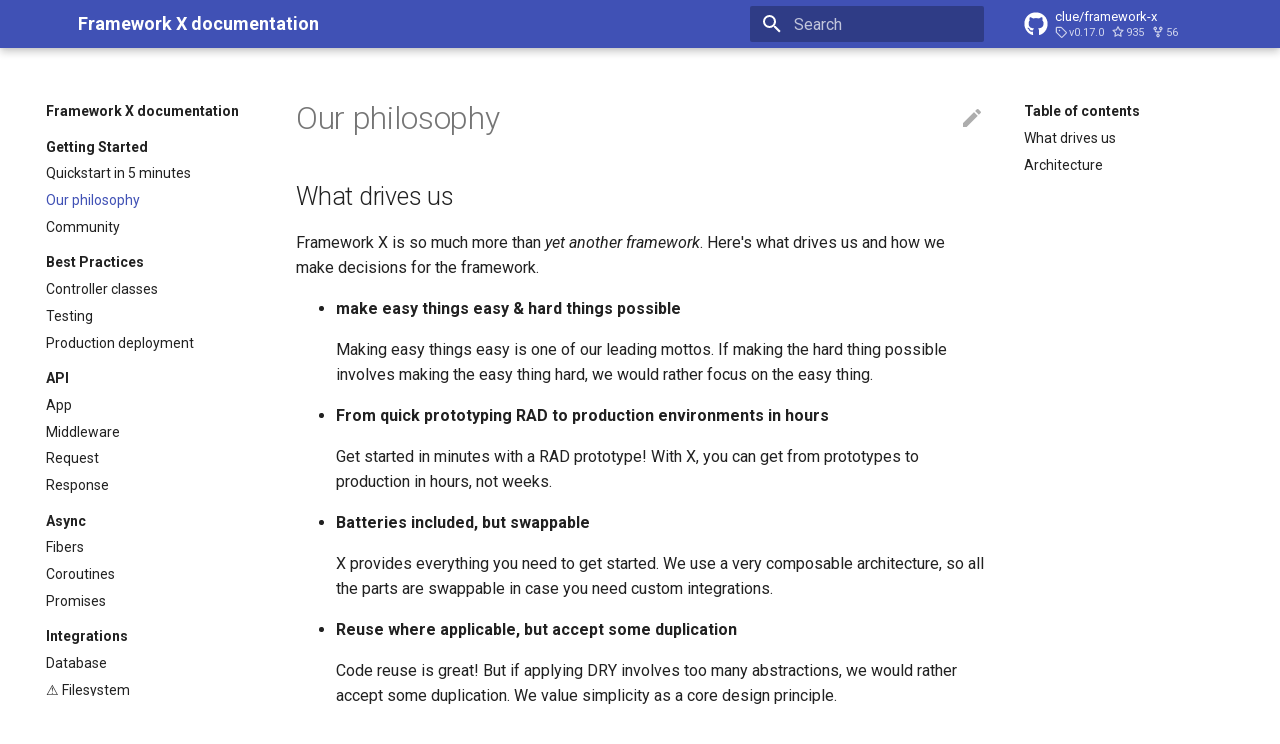

--- FILE ---
content_type: text/html
request_url: https://framework-x.org/docs/getting-started/philosophy/
body_size: 6232
content:

<!doctype html>
<html lang="en" class="no-js">
  <head>
    
      <meta charset="utf-8">
      <meta name="viewport" content="width=device-width,initial-scale=1">
      
      
      
        <link rel="canonical" href="https://framework-x.org/docs/getting-started/philosophy/">
      
      <link rel="icon" href="../../assets/images/favicon.png">
      <meta name="generator" content="mkdocs-1.2.3, mkdocs-material-8.1.3">
    
    
      
        <title>Our philosophy - Framework X documentation</title>
      
    
    
      <link rel="stylesheet" href="../../assets/stylesheets/main.edf004c2.min.css">
      
        
        <link rel="stylesheet" href="../../assets/stylesheets/palette.e6a45f82.min.css">
        
      
    
    
    
      
        
        <link rel="preconnect" href="https://fonts.gstatic.com" crossorigin>
        <link rel="stylesheet" href="https://fonts.googleapis.com/css?family=Roboto:300,400,400i,700%7CRoboto+Mono&display=fallback">
        <style>:root{--md-text-font:"Roboto";--md-code-font:"Roboto Mono"}</style>
      
    
    
    <script>__md_scope=new URL("../..",location),__md_get=(e,_=localStorage,t=__md_scope)=>JSON.parse(_.getItem(t.pathname+"."+e)),__md_set=(e,_,t=localStorage,a=__md_scope)=>{try{t.setItem(a.pathname+"."+e,JSON.stringify(_))}catch(e){}}</script>
    
      <script defer data-domain="framework-x.org" src="https://plausible.io/js/script.hash.outbound-links.js"></script>

    
  </head>
  
  
    
    
    
    
    
    <body dir="ltr" data-md-color-scheme="" data-md-color-primary="none" data-md-color-accent="none">
  
    
    
    <input class="md-toggle" data-md-toggle="drawer" type="checkbox" id="__drawer" autocomplete="off">
    <input class="md-toggle" data-md-toggle="search" type="checkbox" id="__search" autocomplete="off">
    <label class="md-overlay" for="__drawer"></label>
    <div data-md-component="skip">
      
        
        <a href="#our-philosophy" class="md-skip">
          Skip to content
        </a>
      
    </div>
    <div data-md-component="announce">
      
    </div>
    
    
      

<header class="md-header" data-md-component="header">
  <nav class="md-header__inner md-grid" aria-label="Header">
    <a href="../.." title="Framework X documentation" class="md-header__button md-logo" aria-label="Framework X documentation" data-md-component="logo">
      
  
  <svg xmlns="http://www.w3.org/2000/svg" viewBox="0 0 24 24"><path d="M12 8a3 3 0 0 0 3-3 3 3 0 0 0-3-3 3 3 0 0 0-3 3 3 3 0 0 0 3 3m0 3.54C9.64 9.35 6.5 8 3 8v11c3.5 0 6.64 1.35 9 3.54 2.36-2.19 5.5-3.54 9-3.54V8c-3.5 0-6.64 1.35-9 3.54z"/></svg>

    </a>
    <label class="md-header__button md-icon" for="__drawer">
      <svg xmlns="http://www.w3.org/2000/svg" viewBox="0 0 24 24"><path d="M3 6h18v2H3V6m0 5h18v2H3v-2m0 5h18v2H3v-2z"/></svg>
    </label>
    <div class="md-header__title" data-md-component="header-title">
      <div class="md-header__ellipsis">
        <div class="md-header__topic">
          <span class="md-ellipsis">
            Framework X documentation
          </span>
        </div>
        <div class="md-header__topic" data-md-component="header-topic">
          <span class="md-ellipsis">
            
              Our philosophy
            
          </span>
        </div>
      </div>
    </div>
    
    
    
      <label class="md-header__button md-icon" for="__search">
        <svg xmlns="http://www.w3.org/2000/svg" viewBox="0 0 24 24"><path d="M9.5 3A6.5 6.5 0 0 1 16 9.5c0 1.61-.59 3.09-1.56 4.23l.27.27h.79l5 5-1.5 1.5-5-5v-.79l-.27-.27A6.516 6.516 0 0 1 9.5 16 6.5 6.5 0 0 1 3 9.5 6.5 6.5 0 0 1 9.5 3m0 2C7 5 5 7 5 9.5S7 14 9.5 14 14 12 14 9.5 12 5 9.5 5z"/></svg>
      </label>
      <div class="md-search" data-md-component="search" role="dialog">
  <label class="md-search__overlay" for="__search"></label>
  <div class="md-search__inner" role="search">
    <form class="md-search__form" name="search">
      <input type="text" class="md-search__input" name="query" aria-label="Search" placeholder="Search" autocapitalize="off" autocorrect="off" autocomplete="off" spellcheck="false" data-md-component="search-query" required>
      <label class="md-search__icon md-icon" for="__search">
        <svg xmlns="http://www.w3.org/2000/svg" viewBox="0 0 24 24"><path d="M9.5 3A6.5 6.5 0 0 1 16 9.5c0 1.61-.59 3.09-1.56 4.23l.27.27h.79l5 5-1.5 1.5-5-5v-.79l-.27-.27A6.516 6.516 0 0 1 9.5 16 6.5 6.5 0 0 1 3 9.5 6.5 6.5 0 0 1 9.5 3m0 2C7 5 5 7 5 9.5S7 14 9.5 14 14 12 14 9.5 12 5 9.5 5z"/></svg>
        <svg xmlns="http://www.w3.org/2000/svg" viewBox="0 0 24 24"><path d="M20 11v2H8l5.5 5.5-1.42 1.42L4.16 12l7.92-7.92L13.5 5.5 8 11h12z"/></svg>
      </label>
      <nav class="md-search__options" aria-label="Search">
        
        <button type="reset" class="md-search__icon md-icon" aria-label="Clear" tabindex="-1">
          <svg xmlns="http://www.w3.org/2000/svg" viewBox="0 0 24 24"><path d="M19 6.41 17.59 5 12 10.59 6.41 5 5 6.41 10.59 12 5 17.59 6.41 19 12 13.41 17.59 19 19 17.59 13.41 12 19 6.41z"/></svg>
        </button>
      </nav>
      
    </form>
    <div class="md-search__output">
      <div class="md-search__scrollwrap" data-md-scrollfix>
        <div class="md-search-result" data-md-component="search-result">
          <div class="md-search-result__meta">
            Initializing search
          </div>
          <ol class="md-search-result__list"></ol>
        </div>
      </div>
    </div>
  </div>
</div>
    
    
      <div class="md-header__source">
        <a href="https://github.com/clue/framework-x/" title="Go to repository" class="md-source" data-md-component="source">
  <div class="md-source__icon md-icon">
    
    <svg xmlns="http://www.w3.org/2000/svg" viewBox="0 0 496 512"><path d="M165.9 397.4c0 2-2.3 3.6-5.2 3.6-3.3.3-5.6-1.3-5.6-3.6 0-2 2.3-3.6 5.2-3.6 3-.3 5.6 1.3 5.6 3.6zm-31.1-4.5c-.7 2 1.3 4.3 4.3 4.9 2.6 1 5.6 0 6.2-2s-1.3-4.3-4.3-5.2c-2.6-.7-5.5.3-6.2 2.3zm44.2-1.7c-2.9.7-4.9 2.6-4.6 4.9.3 2 2.9 3.3 5.9 2.6 2.9-.7 4.9-2.6 4.6-4.6-.3-1.9-3-3.2-5.9-2.9zM244.8 8C106.1 8 0 113.3 0 252c0 110.9 69.8 205.8 169.5 239.2 12.8 2.3 17.3-5.6 17.3-12.1 0-6.2-.3-40.4-.3-61.4 0 0-70 15-84.7-29.8 0 0-11.4-29.1-27.8-36.6 0 0-22.9-15.7 1.6-15.4 0 0 24.9 2 38.6 25.8 21.9 38.6 58.6 27.5 72.9 20.9 2.3-16 8.8-27.1 16-33.7-55.9-6.2-112.3-14.3-112.3-110.5 0-27.5 7.6-41.3 23.6-58.9-2.6-6.5-11.1-33.3 2.6-67.9 20.9-6.5 69 27 69 27 20-5.6 41.5-8.5 62.8-8.5s42.8 2.9 62.8 8.5c0 0 48.1-33.6 69-27 13.7 34.7 5.2 61.4 2.6 67.9 16 17.7 25.8 31.5 25.8 58.9 0 96.5-58.9 104.2-114.8 110.5 9.2 7.9 17 22.9 17 46.4 0 33.7-.3 75.4-.3 83.6 0 6.5 4.6 14.4 17.3 12.1C428.2 457.8 496 362.9 496 252 496 113.3 383.5 8 244.8 8zM97.2 352.9c-1.3 1-1 3.3.7 5.2 1.6 1.6 3.9 2.3 5.2 1 1.3-1 1-3.3-.7-5.2-1.6-1.6-3.9-2.3-5.2-1zm-10.8-8.1c-.7 1.3.3 2.9 2.3 3.9 1.6 1 3.6.7 4.3-.7.7-1.3-.3-2.9-2.3-3.9-2-.6-3.6-.3-4.3.7zm32.4 35.6c-1.6 1.3-1 4.3 1.3 6.2 2.3 2.3 5.2 2.6 6.5 1 1.3-1.3.7-4.3-1.3-6.2-2.2-2.3-5.2-2.6-6.5-1zm-11.4-14.7c-1.6 1-1.6 3.6 0 5.9 1.6 2.3 4.3 3.3 5.6 2.3 1.6-1.3 1.6-3.9 0-6.2-1.4-2.3-4-3.3-5.6-2z"/></svg>
  </div>
  <div class="md-source__repository">
    clue/framework-x
  </div>
</a>
      </div>
    
  </nav>
  
</header>
    
    <div class="md-container" data-md-component="container">
      
      
        
          
        
      
      <main class="md-main" data-md-component="main">
        <div class="md-main__inner md-grid">
          
            
              
              <div class="md-sidebar md-sidebar--primary" data-md-component="sidebar" data-md-type="navigation" >
                <div class="md-sidebar__scrollwrap">
                  <div class="md-sidebar__inner">
                    


<nav class="md-nav md-nav--primary" aria-label="Navigation" data-md-level="0">
  <label class="md-nav__title" for="__drawer">
    <a href="../.." title="Framework X documentation" class="md-nav__button md-logo" aria-label="Framework X documentation" data-md-component="logo">
      
  
  <svg xmlns="http://www.w3.org/2000/svg" viewBox="0 0 24 24"><path d="M12 8a3 3 0 0 0 3-3 3 3 0 0 0-3-3 3 3 0 0 0-3 3 3 3 0 0 0 3 3m0 3.54C9.64 9.35 6.5 8 3 8v11c3.5 0 6.64 1.35 9 3.54 2.36-2.19 5.5-3.54 9-3.54V8c-3.5 0-6.64 1.35-9 3.54z"/></svg>

    </a>
    Framework X documentation
  </label>
  
    <div class="md-nav__source">
      <a href="https://github.com/clue/framework-x/" title="Go to repository" class="md-source" data-md-component="source">
  <div class="md-source__icon md-icon">
    
    <svg xmlns="http://www.w3.org/2000/svg" viewBox="0 0 496 512"><path d="M165.9 397.4c0 2-2.3 3.6-5.2 3.6-3.3.3-5.6-1.3-5.6-3.6 0-2 2.3-3.6 5.2-3.6 3-.3 5.6 1.3 5.6 3.6zm-31.1-4.5c-.7 2 1.3 4.3 4.3 4.9 2.6 1 5.6 0 6.2-2s-1.3-4.3-4.3-5.2c-2.6-.7-5.5.3-6.2 2.3zm44.2-1.7c-2.9.7-4.9 2.6-4.6 4.9.3 2 2.9 3.3 5.9 2.6 2.9-.7 4.9-2.6 4.6-4.6-.3-1.9-3-3.2-5.9-2.9zM244.8 8C106.1 8 0 113.3 0 252c0 110.9 69.8 205.8 169.5 239.2 12.8 2.3 17.3-5.6 17.3-12.1 0-6.2-.3-40.4-.3-61.4 0 0-70 15-84.7-29.8 0 0-11.4-29.1-27.8-36.6 0 0-22.9-15.7 1.6-15.4 0 0 24.9 2 38.6 25.8 21.9 38.6 58.6 27.5 72.9 20.9 2.3-16 8.8-27.1 16-33.7-55.9-6.2-112.3-14.3-112.3-110.5 0-27.5 7.6-41.3 23.6-58.9-2.6-6.5-11.1-33.3 2.6-67.9 20.9-6.5 69 27 69 27 20-5.6 41.5-8.5 62.8-8.5s42.8 2.9 62.8 8.5c0 0 48.1-33.6 69-27 13.7 34.7 5.2 61.4 2.6 67.9 16 17.7 25.8 31.5 25.8 58.9 0 96.5-58.9 104.2-114.8 110.5 9.2 7.9 17 22.9 17 46.4 0 33.7-.3 75.4-.3 83.6 0 6.5 4.6 14.4 17.3 12.1C428.2 457.8 496 362.9 496 252 496 113.3 383.5 8 244.8 8zM97.2 352.9c-1.3 1-1 3.3.7 5.2 1.6 1.6 3.9 2.3 5.2 1 1.3-1 1-3.3-.7-5.2-1.6-1.6-3.9-2.3-5.2-1zm-10.8-8.1c-.7 1.3.3 2.9 2.3 3.9 1.6 1 3.6.7 4.3-.7.7-1.3-.3-2.9-2.3-3.9-2-.6-3.6-.3-4.3.7zm32.4 35.6c-1.6 1.3-1 4.3 1.3 6.2 2.3 2.3 5.2 2.6 6.5 1 1.3-1.3.7-4.3-1.3-6.2-2.2-2.3-5.2-2.6-6.5-1zm-11.4-14.7c-1.6 1-1.6 3.6 0 5.9 1.6 2.3 4.3 3.3 5.6 2.3 1.6-1.3 1.6-3.9 0-6.2-1.4-2.3-4-3.3-5.6-2z"/></svg>
  </div>
  <div class="md-source__repository">
    clue/framework-x
  </div>
</a>
    </div>
  
  <ul class="md-nav__list" data-md-scrollfix>
    
      
      
      

  
  
    
  
  
    
      
    
    <li class="md-nav__item md-nav__item--active md-nav__item--section md-nav__item--nested">
      
      
        <input class="md-nav__toggle md-toggle" data-md-toggle="__nav_1" type="checkbox" id="__nav_1" checked>
      
      
      
      
        <label class="md-nav__link" for="__nav_1">
          Getting Started
          <span class="md-nav__icon md-icon"></span>
        </label>
      
      <nav class="md-nav" aria-label="Getting Started" data-md-level="1">
        <label class="md-nav__title" for="__nav_1">
          <span class="md-nav__icon md-icon"></span>
          Getting Started
        </label>
        <ul class="md-nav__list" data-md-scrollfix>
          
            
              
  
  
  
    <li class="md-nav__item">
      <a href="../quickstart/" class="md-nav__link">
        Quickstart in 5 minutes
      </a>
    </li>
  

            
          
            
              
  
  
    
  
  
    <li class="md-nav__item md-nav__item--active">
      
      <input class="md-nav__toggle md-toggle" data-md-toggle="toc" type="checkbox" id="__toc">
      
      
        
      
      
        <label class="md-nav__link md-nav__link--active" for="__toc">
          Our philosophy
          <span class="md-nav__icon md-icon"></span>
        </label>
      
      <a href="./" class="md-nav__link md-nav__link--active">
        Our philosophy
      </a>
      
        

<nav class="md-nav md-nav--secondary" aria-label="Table of contents">
  
  
  
    
  
  
    <label class="md-nav__title" for="__toc">
      <span class="md-nav__icon md-icon"></span>
      Table of contents
    </label>
    <ul class="md-nav__list" data-md-component="toc" data-md-scrollfix>
      
        <li class="md-nav__item">
  <a href="#what-drives-us" class="md-nav__link">
    What drives us
  </a>
  
</li>
      
        <li class="md-nav__item">
  <a href="#architecture" class="md-nav__link">
    Architecture
  </a>
  
</li>
      
    </ul>
  
</nav>
      
    </li>
  

            
          
            
              
  
  
  
    <li class="md-nav__item">
      <a href="../community/" class="md-nav__link">
        Community
      </a>
    </li>
  

            
          
        </ul>
      </nav>
    </li>
  

    
      
      
      

  
  
  
    
      
    
    <li class="md-nav__item md-nav__item--section md-nav__item--nested">
      
      
        <input class="md-nav__toggle md-toggle" data-md-toggle="__nav_2" type="checkbox" id="__nav_2" >
      
      
      
      
        <label class="md-nav__link" for="__nav_2">
          Best Practices
          <span class="md-nav__icon md-icon"></span>
        </label>
      
      <nav class="md-nav" aria-label="Best Practices" data-md-level="1">
        <label class="md-nav__title" for="__nav_2">
          <span class="md-nav__icon md-icon"></span>
          Best Practices
        </label>
        <ul class="md-nav__list" data-md-scrollfix>
          
            
              
  
  
  
    <li class="md-nav__item">
      <a href="../../best-practices/controllers/" class="md-nav__link">
        Controller classes
      </a>
    </li>
  

            
          
            
              
  
  
  
    <li class="md-nav__item">
      <a href="../../best-practices/testing/" class="md-nav__link">
        Testing
      </a>
    </li>
  

            
          
            
              
  
  
  
    <li class="md-nav__item">
      <a href="../../best-practices/deployment/" class="md-nav__link">
        Production deployment
      </a>
    </li>
  

            
          
        </ul>
      </nav>
    </li>
  

    
      
      
      

  
  
  
    
      
    
    <li class="md-nav__item md-nav__item--section md-nav__item--nested">
      
      
        <input class="md-nav__toggle md-toggle" data-md-toggle="__nav_3" type="checkbox" id="__nav_3" >
      
      
      
      
        <label class="md-nav__link" for="__nav_3">
          API
          <span class="md-nav__icon md-icon"></span>
        </label>
      
      <nav class="md-nav" aria-label="API" data-md-level="1">
        <label class="md-nav__title" for="__nav_3">
          <span class="md-nav__icon md-icon"></span>
          API
        </label>
        <ul class="md-nav__list" data-md-scrollfix>
          
            
              
  
  
  
    <li class="md-nav__item">
      <a href="../../api/app/" class="md-nav__link">
        App
      </a>
    </li>
  

            
          
            
              
  
  
  
    <li class="md-nav__item">
      <a href="../../api/middleware/" class="md-nav__link">
        Middleware
      </a>
    </li>
  

            
          
            
              
  
  
  
    <li class="md-nav__item">
      <a href="../../api/request/" class="md-nav__link">
        Request
      </a>
    </li>
  

            
          
            
              
  
  
  
    <li class="md-nav__item">
      <a href="../../api/response/" class="md-nav__link">
        Response
      </a>
    </li>
  

            
          
        </ul>
      </nav>
    </li>
  

    
      
      
      

  
  
  
    
      
    
    <li class="md-nav__item md-nav__item--section md-nav__item--nested">
      
      
        <input class="md-nav__toggle md-toggle" data-md-toggle="__nav_4" type="checkbox" id="__nav_4" >
      
      
      
      
        <label class="md-nav__link" for="__nav_4">
          Async
          <span class="md-nav__icon md-icon"></span>
        </label>
      
      <nav class="md-nav" aria-label="Async" data-md-level="1">
        <label class="md-nav__title" for="__nav_4">
          <span class="md-nav__icon md-icon"></span>
          Async
        </label>
        <ul class="md-nav__list" data-md-scrollfix>
          
            
              
  
  
  
    <li class="md-nav__item">
      <a href="../../async/fibers/" class="md-nav__link">
        Fibers
      </a>
    </li>
  

            
          
            
              
  
  
  
    <li class="md-nav__item">
      <a href="../../async/coroutines/" class="md-nav__link">
        Coroutines
      </a>
    </li>
  

            
          
            
              
  
  
  
    <li class="md-nav__item">
      <a href="../../async/promises/" class="md-nav__link">
        Promises
      </a>
    </li>
  

            
          
        </ul>
      </nav>
    </li>
  

    
      
      
      

  
  
  
    
      
    
    <li class="md-nav__item md-nav__item--section md-nav__item--nested">
      
      
        <input class="md-nav__toggle md-toggle" data-md-toggle="__nav_5" type="checkbox" id="__nav_5" >
      
      
      
      
        <label class="md-nav__link" for="__nav_5">
          Integrations
          <span class="md-nav__icon md-icon"></span>
        </label>
      
      <nav class="md-nav" aria-label="Integrations" data-md-level="1">
        <label class="md-nav__title" for="__nav_5">
          <span class="md-nav__icon md-icon"></span>
          Integrations
        </label>
        <ul class="md-nav__list" data-md-scrollfix>
          
            
              
  
  
  
    <li class="md-nav__item">
      <a href="../../integrations/database/" class="md-nav__link">
        Database
      </a>
    </li>
  

            
          
            
              
  
  
  
    <li class="md-nav__item">
      <a href="../../integrations/filesystem/" class="md-nav__link">
        ⚠ Filesystem
      </a>
    </li>
  

            
          
            
              
  
  
  
    <li class="md-nav__item">
      <a href="../../integrations/child-processes/" class="md-nav__link">
        ⚠ Child processes
      </a>
    </li>
  

            
          
            
              
  
  
  
    <li class="md-nav__item">
      <a href="../../integrations/streaming/" class="md-nav__link">
        ⚠ Streaming
      </a>
    </li>
  

            
          
            
              
  
  
  
    <li class="md-nav__item">
      <a href="../../integrations/authentication/" class="md-nav__link">
        ⚠ Authentication
      </a>
    </li>
  

            
          
            
              
  
  
  
    <li class="md-nav__item">
      <a href="../../integrations/sessions/" class="md-nav__link">
        ⚠ Sessions
      </a>
    </li>
  

            
          
            
              
  
  
  
    <li class="md-nav__item">
      <a href="../../integrations/templates/" class="md-nav__link">
        ⚠ Templates
      </a>
    </li>
  

            
          
            
              
  
  
  
    <li class="md-nav__item">
      <a href="../../integrations/queueing/" class="md-nav__link">
        ⚠ Queueing
      </a>
    </li>
  

            
          
        </ul>
      </nav>
    </li>
  

    
  </ul>
</nav>
                  </div>
                </div>
              </div>
            
            
              
              <div class="md-sidebar md-sidebar--secondary" data-md-component="sidebar" data-md-type="toc" >
                <div class="md-sidebar__scrollwrap">
                  <div class="md-sidebar__inner">
                    

<nav class="md-nav md-nav--secondary" aria-label="Table of contents">
  
  
  
    
  
  
    <label class="md-nav__title" for="__toc">
      <span class="md-nav__icon md-icon"></span>
      Table of contents
    </label>
    <ul class="md-nav__list" data-md-component="toc" data-md-scrollfix>
      
        <li class="md-nav__item">
  <a href="#what-drives-us" class="md-nav__link">
    What drives us
  </a>
  
</li>
      
        <li class="md-nav__item">
  <a href="#architecture" class="md-nav__link">
    Architecture
  </a>
  
</li>
      
    </ul>
  
</nav>
                  </div>
                </div>
              </div>
            
          
          <div class="md-content" data-md-component="content">
            <article class="md-content__inner md-typeset">
              
                
<a href="https://github.com/clue/framework-x/edit/main/docs/getting-started/philosophy.md" title="Edit this page" class="md-content__button md-icon">
  <svg xmlns="http://www.w3.org/2000/svg" viewBox="0 0 24 24"><path d="M20.71 7.04c.39-.39.39-1.04 0-1.41l-2.34-2.34c-.37-.39-1.02-.39-1.41 0l-1.84 1.83 3.75 3.75M3 17.25V21h3.75L17.81 9.93l-3.75-3.75L3 17.25z"/></svg>
</a>


<h1 id="our-philosophy">Our philosophy<a class="headerlink" href="#our-philosophy" title="Permanent link">&para;</a></h1>
<h2 id="what-drives-us">What drives us<a class="headerlink" href="#what-drives-us" title="Permanent link">&para;</a></h2>
<p>Framework X is so much more than <em>yet another framework</em>. Here's what drives
us and how we make decisions for the framework.</p>
<ul>
<li>
<p><strong>make easy things easy &amp; hard things possible</strong></p>
<p>Making easy things easy is one of our leading mottos. If making the hard thing
possible involves making the easy thing hard, we would rather focus on the easy
thing.</p>
</li>
<li>
<p><strong>From quick prototyping RAD to production environments in hours</strong></p>
<p>Get started in minutes with a <abbrev title="Rapid Application Development">RAD</abbrev> prototype!
With X, you can get from prototypes to production in hours, not weeks.</p>
</li>
<li>
<p><strong>Batteries included, but swappable</strong></p>
<p>X provides everything you need to get started. We use a very composable
architecture, so all the parts are swappable in case you need custom
integrations.</p>
</li>
<li>
<p><strong>Reuse where applicable, but accept some duplication</strong></p>
<p>Code reuse is great! But if applying <abbrev title="Don't repeat yourself">DRY</abbrev>
involves too many abstractions, we would rather accept some duplication. We value simplicity
as a core design principle.</p>
</li>
<li>
<p><strong>Long-term support (LTS) and careful upgrade paths</strong></p>
<p>We're committed to providing long-term support (LTS) options and providing a smooth upgrade
path between versions. We want to be the rock-solid foundation that you can build on top of.</p>
</li>
<li>
<p><strong>Promote best practices, but don't enforce certain style</strong></p>
<p>We like <abbrev title="Domain-Driven Design">DDD</abbrev>, <abbrev title="Test-Driven Development">TDD</abbrev>,
and more. If you don't, that's fine, we like choice. While we encourage following best
practices and try to give recommendations, we don't enforce a certain style.</p>
</li>
<li>
<p><strong>Runs anywhere</strong></p>
<p>We support the latest versions but we only require PHP 7.1+ for maximum compatibility to
ensure X runs anywhere. From shared hosting to cloud-native!</p>
</li>
<li>
<p><strong>Open and inclusive community</strong></p>
<p>Framework X is so much more than the sum of its parts. In particular, see our awesome <a href="../community/">community</a>.</p>
</li>
</ul>
<h2 id="architecture">Architecture<a class="headerlink" href="#architecture" title="Permanent link">&para;</a></h2>
<ul>
<li>
<p><strong>HTTP request response semantics</strong></p>
<p>Framework X is all about handling <a href="../../api/request/">HTTP requests</a> and sending back
<a href="../../api/response/"> HTTP responses</a>.</p>
</li>
<li>
<p><strong>PHP runs everywhere</strong></p>
<p>We know, PHP has its quirks. But it also provides a unique opportunity with its huge ecosystem
that allows you to run X literally anywhere.</p>
</li>
<li>
<p><strong>shared-nothing execution (optional)</strong></p>
<p>We support PHP's default shared-nothing execution model when running with
<a href="../../best-practices/deployment/#traditional-stacks">traditional stacks</a>.</p>
</li>
<li>
<p><strong>built-in web server (optional)</strong></p>
<p>If you're ready, get even more awesome features with its
<a href="../../best-practices/deployment/#built-in-web-server">built-in web server</a>.</p>
</li>
<li>
<p><strong>Async PHP</strong></p>
<p>We're standing on the shoulders of giants. Thank you <a href="https://reactphp.org/">ReactPHP</a> for
providing an awesome foundation!</p>
</li>
</ul>

              
            </article>
          </div>
        </div>
        
      </main>
      
        <footer class="md-footer">
  
    <nav class="md-footer__inner md-grid" aria-label="Footer">
      
        
        <a href="../quickstart/" class="md-footer__link md-footer__link--prev" aria-label="Previous: Quickstart in 5 minutes" rel="prev">
          <div class="md-footer__button md-icon">
            <svg xmlns="http://www.w3.org/2000/svg" viewBox="0 0 24 24"><path d="M20 11v2H8l5.5 5.5-1.42 1.42L4.16 12l7.92-7.92L13.5 5.5 8 11h12z"/></svg>
          </div>
          <div class="md-footer__title">
            <div class="md-ellipsis">
              <span class="md-footer__direction">
                Previous
              </span>
              Quickstart in 5 minutes
            </div>
          </div>
        </a>
      
      
        
        <a href="../community/" class="md-footer__link md-footer__link--next" aria-label="Next: Community" rel="next">
          <div class="md-footer__title">
            <div class="md-ellipsis">
              <span class="md-footer__direction">
                Next
              </span>
              Community
            </div>
          </div>
          <div class="md-footer__button md-icon">
            <svg xmlns="http://www.w3.org/2000/svg" viewBox="0 0 24 24"><path d="M4 11v2h12l-5.5 5.5 1.42 1.42L19.84 12l-7.92-7.92L10.5 5.5 16 11H4z"/></svg>
          </div>
        </a>
      
    </nav>
  
  <div class="md-footer-meta md-typeset">
    <div class="md-footer-meta__inner md-grid">
      <div class="md-copyright">
  
  
    Made with
    <a href="https://squidfunk.github.io/mkdocs-material/" target="_blank" rel="noopener">
      Material for MkDocs
    </a>
  
</div>
      
    </div>
  </div>
</footer>
      
    </div>
    <div class="md-dialog" data-md-component="dialog">
      <div class="md-dialog__inner md-typeset"></div>
    </div>
    <script id="__config" type="application/json">{"base": "../..", "features": ["navigation.sections"], "translations": {"clipboard.copy": "Copy to clipboard", "clipboard.copied": "Copied to clipboard", "search.config.lang": "en", "search.config.pipeline": "trimmer, stopWordFilter", "search.config.separator": "[\\s\\-]+", "search.placeholder": "Search", "search.result.placeholder": "Type to start searching", "search.result.none": "No matching documents", "search.result.one": "1 matching document", "search.result.other": "# matching documents", "search.result.more.one": "1 more on this page", "search.result.more.other": "# more on this page", "search.result.term.missing": "Missing", "select.version.title": "Select version"}, "search": "../../assets/javascripts/workers/search.0bbba5b5.min.js"}</script>
    
    
      <script src="../../assets/javascripts/bundle.e1a181d9.min.js"></script>
      
    
  </body>
</html>

--- FILE ---
content_type: application/javascript
request_url: https://framework-x.org/docs/assets/javascripts/bundle.e1a181d9.min.js
body_size: 28587
content:
(()=>{var Ci=Object.create;var Ot=Object.defineProperty;var ki=Object.getOwnPropertyDescriptor;var Hi=Object.getOwnPropertyNames,Tt=Object.getOwnPropertySymbols,Fi=Object.getPrototypeOf,pr=Object.prototype.hasOwnProperty,qr=Object.prototype.propertyIsEnumerable;var Qr=(e,t,n)=>t in e?Ot(e,t,{enumerable:!0,configurable:!0,writable:!0,value:n}):e[t]=n,I=(e,t)=>{for(var n in t||(t={}))pr.call(t,n)&&Qr(e,n,t[n]);if(Tt)for(var n of Tt(t))qr.call(t,n)&&Qr(e,n,t[n]);return e};var Ri=e=>Ot(e,"__esModule",{value:!0});var Kr=(e,t)=>{var n={};for(var r in e)pr.call(e,r)&&t.indexOf(r)<0&&(n[r]=e[r]);if(e!=null&&Tt)for(var r of Tt(e))t.indexOf(r)<0&&qr.call(e,r)&&(n[r]=e[r]);return n};var _t=(e,t)=>()=>(t||e((t={exports:{}}).exports,t),t.exports);var Ii=(e,t,n)=>{if(t&&typeof t=="object"||typeof t=="function")for(let r of Hi(t))!pr.call(e,r)&&r!=="default"&&Ot(e,r,{get:()=>t[r],enumerable:!(n=ki(t,r))||n.enumerable});return e},Be=e=>Ii(Ri(Ot(e!=null?Ci(Fi(e)):{},"default",e&&e.__esModule&&"default"in e?{get:()=>e.default,enumerable:!0}:{value:e,enumerable:!0})),e);var Br=_t((fr,Yr)=>{(function(e,t){typeof fr=="object"&&typeof Yr!="undefined"?t():typeof define=="function"&&define.amd?define(t):t()})(fr,function(){"use strict";function e(n){var r=!0,o=!1,i=null,a={text:!0,search:!0,url:!0,tel:!0,email:!0,password:!0,number:!0,date:!0,month:!0,week:!0,time:!0,datetime:!0,"datetime-local":!0};function s(_){return!!(_&&_!==document&&_.nodeName!=="HTML"&&_.nodeName!=="BODY"&&"classList"in _&&"contains"in _.classList)}function c(_){var Ve=_.type,Ce=_.tagName;return!!(Ce==="INPUT"&&a[Ve]&&!_.readOnly||Ce==="TEXTAREA"&&!_.readOnly||_.isContentEditable)}function l(_){_.classList.contains("focus-visible")||(_.classList.add("focus-visible"),_.setAttribute("data-focus-visible-added",""))}function u(_){!_.hasAttribute("data-focus-visible-added")||(_.classList.remove("focus-visible"),_.removeAttribute("data-focus-visible-added"))}function m(_){_.metaKey||_.altKey||_.ctrlKey||(s(n.activeElement)&&l(n.activeElement),r=!0)}function f(_){r=!1}function h(_){!s(_.target)||(r||c(_.target))&&l(_.target)}function v(_){!s(_.target)||(_.target.classList.contains("focus-visible")||_.target.hasAttribute("data-focus-visible-added"))&&(o=!0,window.clearTimeout(i),i=window.setTimeout(function(){o=!1},100),u(_.target))}function d(_){document.visibilityState==="hidden"&&(o&&(r=!0),N())}function N(){document.addEventListener("mousemove",W),document.addEventListener("mousedown",W),document.addEventListener("mouseup",W),document.addEventListener("pointermove",W),document.addEventListener("pointerdown",W),document.addEventListener("pointerup",W),document.addEventListener("touchmove",W),document.addEventListener("touchstart",W),document.addEventListener("touchend",W)}function J(){document.removeEventListener("mousemove",W),document.removeEventListener("mousedown",W),document.removeEventListener("mouseup",W),document.removeEventListener("pointermove",W),document.removeEventListener("pointerdown",W),document.removeEventListener("pointerup",W),document.removeEventListener("touchmove",W),document.removeEventListener("touchstart",W),document.removeEventListener("touchend",W)}function W(_){_.target.nodeName&&_.target.nodeName.toLowerCase()==="html"||(r=!1,J())}document.addEventListener("keydown",m,!0),document.addEventListener("mousedown",f,!0),document.addEventListener("pointerdown",f,!0),document.addEventListener("touchstart",f,!0),document.addEventListener("visibilitychange",d,!0),N(),n.addEventListener("focus",h,!0),n.addEventListener("blur",v,!0),n.nodeType===Node.DOCUMENT_FRAGMENT_NODE&&n.host?n.host.setAttribute("data-js-focus-visible",""):n.nodeType===Node.DOCUMENT_NODE&&(document.documentElement.classList.add("js-focus-visible"),document.documentElement.setAttribute("data-js-focus-visible",""))}if(typeof window!="undefined"&&typeof document!="undefined"){window.applyFocusVisiblePolyfill=e;var t;try{t=new CustomEvent("focus-visible-polyfill-ready")}catch(n){t=document.createEvent("CustomEvent"),t.initCustomEvent("focus-visible-polyfill-ready",!1,!1,{})}window.dispatchEvent(t)}typeof document!="undefined"&&e(document)})});var vn=_t((Va,Lt)=>{/*! *****************************************************************************
Copyright (c) Microsoft Corporation.

Permission to use, copy, modify, and/or distribute this software for any
purpose with or without fee is hereby granted.

THE SOFTWARE IS PROVIDED "AS IS" AND THE AUTHOR DISCLAIMS ALL WARRANTIES WITH
REGARD TO THIS SOFTWARE INCLUDING ALL IMPLIED WARRANTIES OF MERCHANTABILITY
AND FITNESS. IN NO EVENT SHALL THE AUTHOR BE LIABLE FOR ANY SPECIAL, DIRECT,
INDIRECT, OR CONSEQUENTIAL DAMAGES OR ANY DAMAGES WHATSOEVER RESULTING FROM
LOSS OF USE, DATA OR PROFITS, WHETHER IN AN ACTION OF CONTRACT, NEGLIGENCE OR
OTHER TORTIOUS ACTION, ARISING OUT OF OR IN CONNECTION WITH THE USE OR
PERFORMANCE OF THIS SOFTWARE.
***************************************************************************** */var Jr,Gr,Xr,Zr,en,tn,rn,nn,on,Mt,mr,an,sn,cn,Je,ln,un,pn,fn,mn,dn,hn,bn,At;(function(e){var t=typeof global=="object"?global:typeof self=="object"?self:typeof this=="object"?this:{};typeof define=="function"&&define.amd?define("tslib",["exports"],function(r){e(n(t,n(r)))}):typeof Lt=="object"&&typeof Lt.exports=="object"?e(n(t,n(Lt.exports))):e(n(t));function n(r,o){return r!==t&&(typeof Object.create=="function"?Object.defineProperty(r,"__esModule",{value:!0}):r.__esModule=!0),function(i,a){return r[i]=o?o(i,a):a}}})(function(e){var t=Object.setPrototypeOf||{__proto__:[]}instanceof Array&&function(r,o){r.__proto__=o}||function(r,o){for(var i in o)Object.prototype.hasOwnProperty.call(o,i)&&(r[i]=o[i])};Jr=function(r,o){if(typeof o!="function"&&o!==null)throw new TypeError("Class extends value "+String(o)+" is not a constructor or null");t(r,o);function i(){this.constructor=r}r.prototype=o===null?Object.create(o):(i.prototype=o.prototype,new i)},Gr=Object.assign||function(r){for(var o,i=1,a=arguments.length;i<a;i++){o=arguments[i];for(var s in o)Object.prototype.hasOwnProperty.call(o,s)&&(r[s]=o[s])}return r},Xr=function(r,o){var i={};for(var a in r)Object.prototype.hasOwnProperty.call(r,a)&&o.indexOf(a)<0&&(i[a]=r[a]);if(r!=null&&typeof Object.getOwnPropertySymbols=="function")for(var s=0,a=Object.getOwnPropertySymbols(r);s<a.length;s++)o.indexOf(a[s])<0&&Object.prototype.propertyIsEnumerable.call(r,a[s])&&(i[a[s]]=r[a[s]]);return i},Zr=function(r,o,i,a){var s=arguments.length,c=s<3?o:a===null?a=Object.getOwnPropertyDescriptor(o,i):a,l;if(typeof Reflect=="object"&&typeof Reflect.decorate=="function")c=Reflect.decorate(r,o,i,a);else for(var u=r.length-1;u>=0;u--)(l=r[u])&&(c=(s<3?l(c):s>3?l(o,i,c):l(o,i))||c);return s>3&&c&&Object.defineProperty(o,i,c),c},en=function(r,o){return function(i,a){o(i,a,r)}},tn=function(r,o){if(typeof Reflect=="object"&&typeof Reflect.metadata=="function")return Reflect.metadata(r,o)},rn=function(r,o,i,a){function s(c){return c instanceof i?c:new i(function(l){l(c)})}return new(i||(i=Promise))(function(c,l){function u(h){try{f(a.next(h))}catch(v){l(v)}}function m(h){try{f(a.throw(h))}catch(v){l(v)}}function f(h){h.done?c(h.value):s(h.value).then(u,m)}f((a=a.apply(r,o||[])).next())})},nn=function(r,o){var i={label:0,sent:function(){if(c[0]&1)throw c[1];return c[1]},trys:[],ops:[]},a,s,c,l;return l={next:u(0),throw:u(1),return:u(2)},typeof Symbol=="function"&&(l[Symbol.iterator]=function(){return this}),l;function u(f){return function(h){return m([f,h])}}function m(f){if(a)throw new TypeError("Generator is already executing.");for(;i;)try{if(a=1,s&&(c=f[0]&2?s.return:f[0]?s.throw||((c=s.return)&&c.call(s),0):s.next)&&!(c=c.call(s,f[1])).done)return c;switch(s=0,c&&(f=[f[0]&2,c.value]),f[0]){case 0:case 1:c=f;break;case 4:return i.label++,{value:f[1],done:!1};case 5:i.label++,s=f[1],f=[0];continue;case 7:f=i.ops.pop(),i.trys.pop();continue;default:if(c=i.trys,!(c=c.length>0&&c[c.length-1])&&(f[0]===6||f[0]===2)){i=0;continue}if(f[0]===3&&(!c||f[1]>c[0]&&f[1]<c[3])){i.label=f[1];break}if(f[0]===6&&i.label<c[1]){i.label=c[1],c=f;break}if(c&&i.label<c[2]){i.label=c[2],i.ops.push(f);break}c[2]&&i.ops.pop(),i.trys.pop();continue}f=o.call(r,i)}catch(h){f=[6,h],s=0}finally{a=c=0}if(f[0]&5)throw f[1];return{value:f[0]?f[1]:void 0,done:!0}}},on=function(r,o){for(var i in r)i!=="default"&&!Object.prototype.hasOwnProperty.call(o,i)&&At(o,r,i)},At=Object.create?function(r,o,i,a){a===void 0&&(a=i),Object.defineProperty(r,a,{enumerable:!0,get:function(){return o[i]}})}:function(r,o,i,a){a===void 0&&(a=i),r[a]=o[i]},Mt=function(r){var o=typeof Symbol=="function"&&Symbol.iterator,i=o&&r[o],a=0;if(i)return i.call(r);if(r&&typeof r.length=="number")return{next:function(){return r&&a>=r.length&&(r=void 0),{value:r&&r[a++],done:!r}}};throw new TypeError(o?"Object is not iterable.":"Symbol.iterator is not defined.")},mr=function(r,o){var i=typeof Symbol=="function"&&r[Symbol.iterator];if(!i)return r;var a=i.call(r),s,c=[],l;try{for(;(o===void 0||o-- >0)&&!(s=a.next()).done;)c.push(s.value)}catch(u){l={error:u}}finally{try{s&&!s.done&&(i=a.return)&&i.call(a)}finally{if(l)throw l.error}}return c},an=function(){for(var r=[],o=0;o<arguments.length;o++)r=r.concat(mr(arguments[o]));return r},sn=function(){for(var r=0,o=0,i=arguments.length;o<i;o++)r+=arguments[o].length;for(var a=Array(r),s=0,o=0;o<i;o++)for(var c=arguments[o],l=0,u=c.length;l<u;l++,s++)a[s]=c[l];return a},cn=function(r,o){for(var i=0,a=o.length,s=r.length;i<a;i++,s++)r[s]=o[i];return r},Je=function(r){return this instanceof Je?(this.v=r,this):new Je(r)},ln=function(r,o,i){if(!Symbol.asyncIterator)throw new TypeError("Symbol.asyncIterator is not defined.");var a=i.apply(r,o||[]),s,c=[];return s={},l("next"),l("throw"),l("return"),s[Symbol.asyncIterator]=function(){return this},s;function l(d){a[d]&&(s[d]=function(N){return new Promise(function(J,W){c.push([d,N,J,W])>1||u(d,N)})})}function u(d,N){try{m(a[d](N))}catch(J){v(c[0][3],J)}}function m(d){d.value instanceof Je?Promise.resolve(d.value.v).then(f,h):v(c[0][2],d)}function f(d){u("next",d)}function h(d){u("throw",d)}function v(d,N){d(N),c.shift(),c.length&&u(c[0][0],c[0][1])}},un=function(r){var o,i;return o={},a("next"),a("throw",function(s){throw s}),a("return"),o[Symbol.iterator]=function(){return this},o;function a(s,c){o[s]=r[s]?function(l){return(i=!i)?{value:Je(r[s](l)),done:s==="return"}:c?c(l):l}:c}},pn=function(r){if(!Symbol.asyncIterator)throw new TypeError("Symbol.asyncIterator is not defined.");var o=r[Symbol.asyncIterator],i;return o?o.call(r):(r=typeof Mt=="function"?Mt(r):r[Symbol.iterator](),i={},a("next"),a("throw"),a("return"),i[Symbol.asyncIterator]=function(){return this},i);function a(c){i[c]=r[c]&&function(l){return new Promise(function(u,m){l=r[c](l),s(u,m,l.done,l.value)})}}function s(c,l,u,m){Promise.resolve(m).then(function(f){c({value:f,done:u})},l)}},fn=function(r,o){return Object.defineProperty?Object.defineProperty(r,"raw",{value:o}):r.raw=o,r};var n=Object.create?function(r,o){Object.defineProperty(r,"default",{enumerable:!0,value:o})}:function(r,o){r.default=o};mn=function(r){if(r&&r.__esModule)return r;var o={};if(r!=null)for(var i in r)i!=="default"&&Object.prototype.hasOwnProperty.call(r,i)&&At(o,r,i);return n(o,r),o},dn=function(r){return r&&r.__esModule?r:{default:r}},hn=function(r,o){if(!o.has(r))throw new TypeError("attempted to get private field on non-instance");return o.get(r)},bn=function(r,o,i){if(!o.has(r))throw new TypeError("attempted to set private field on non-instance");return o.set(r,i),i},e("__extends",Jr),e("__assign",Gr),e("__rest",Xr),e("__decorate",Zr),e("__param",en),e("__metadata",tn),e("__awaiter",rn),e("__generator",nn),e("__exportStar",on),e("__createBinding",At),e("__values",Mt),e("__read",mr),e("__spread",an),e("__spreadArrays",sn),e("__spreadArray",cn),e("__await",Je),e("__asyncGenerator",ln),e("__asyncDelegator",un),e("__asyncValues",pn),e("__makeTemplateObject",fn),e("__importStar",mn),e("__importDefault",dn),e("__classPrivateFieldGet",hn),e("__classPrivateFieldSet",bn)})});var jr=_t((St,Ir)=>{/*!
 * clipboard.js v2.0.8
 * https://clipboardjs.com/
 *
 * Licensed MIT © Zeno Rocha
 */(function(t,n){typeof St=="object"&&typeof Ir=="object"?Ir.exports=n():typeof define=="function"&&define.amd?define([],n):typeof St=="object"?St.ClipboardJS=n():t.ClipboardJS=n()})(St,function(){return function(){var e={134:function(r,o,i){"use strict";i.d(o,{default:function(){return Ai}});var a=i(279),s=i.n(a),c=i(370),l=i.n(c),u=i(817),m=i.n(u);function f(A){return typeof Symbol=="function"&&typeof Symbol.iterator=="symbol"?f=function(b){return typeof b}:f=function(b){return b&&typeof Symbol=="function"&&b.constructor===Symbol&&b!==Symbol.prototype?"symbol":typeof b},f(A)}function h(A,x){if(!(A instanceof x))throw new TypeError("Cannot call a class as a function")}function v(A,x){for(var b=0;b<x.length;b++){var R=x[b];R.enumerable=R.enumerable||!1,R.configurable=!0,"value"in R&&(R.writable=!0),Object.defineProperty(A,R.key,R)}}function d(A,x,b){return x&&v(A.prototype,x),b&&v(A,b),A}var N=function(){function A(x){h(this,A),this.resolveOptions(x),this.initSelection()}return d(A,[{key:"resolveOptions",value:function(){var b=arguments.length>0&&arguments[0]!==void 0?arguments[0]:{};this.action=b.action,this.container=b.container,this.emitter=b.emitter,this.target=b.target,this.text=b.text,this.trigger=b.trigger,this.selectedText=""}},{key:"initSelection",value:function(){this.text?this.selectFake():this.target&&this.selectTarget()}},{key:"createFakeElement",value:function(){var b=document.documentElement.getAttribute("dir")==="rtl";this.fakeElem=document.createElement("textarea"),this.fakeElem.style.fontSize="12pt",this.fakeElem.style.border="0",this.fakeElem.style.padding="0",this.fakeElem.style.margin="0",this.fakeElem.style.position="absolute",this.fakeElem.style[b?"right":"left"]="-9999px";var R=window.pageYOffset||document.documentElement.scrollTop;return this.fakeElem.style.top="".concat(R,"px"),this.fakeElem.setAttribute("readonly",""),this.fakeElem.value=this.text,this.fakeElem}},{key:"selectFake",value:function(){var b=this,R=this.createFakeElement();this.fakeHandlerCallback=function(){return b.removeFake()},this.fakeHandler=this.container.addEventListener("click",this.fakeHandlerCallback)||!0,this.container.appendChild(R),this.selectedText=m()(R),this.copyText(),this.removeFake()}},{key:"removeFake",value:function(){this.fakeHandler&&(this.container.removeEventListener("click",this.fakeHandlerCallback),this.fakeHandler=null,this.fakeHandlerCallback=null),this.fakeElem&&(this.container.removeChild(this.fakeElem),this.fakeElem=null)}},{key:"selectTarget",value:function(){this.selectedText=m()(this.target),this.copyText()}},{key:"copyText",value:function(){var b;try{b=document.execCommand(this.action)}catch(R){b=!1}this.handleResult(b)}},{key:"handleResult",value:function(b){this.emitter.emit(b?"success":"error",{action:this.action,text:this.selectedText,trigger:this.trigger,clearSelection:this.clearSelection.bind(this)})}},{key:"clearSelection",value:function(){this.trigger&&this.trigger.focus(),document.activeElement.blur(),window.getSelection().removeAllRanges()}},{key:"destroy",value:function(){this.removeFake()}},{key:"action",set:function(){var b=arguments.length>0&&arguments[0]!==void 0?arguments[0]:"copy";if(this._action=b,this._action!=="copy"&&this._action!=="cut")throw new Error('Invalid "action" value, use either "copy" or "cut"')},get:function(){return this._action}},{key:"target",set:function(b){if(b!==void 0)if(b&&f(b)==="object"&&b.nodeType===1){if(this.action==="copy"&&b.hasAttribute("disabled"))throw new Error('Invalid "target" attribute. Please use "readonly" instead of "disabled" attribute');if(this.action==="cut"&&(b.hasAttribute("readonly")||b.hasAttribute("disabled")))throw new Error(`Invalid "target" attribute. You can't cut text from elements with "readonly" or "disabled" attributes`);this._target=b}else throw new Error('Invalid "target" value, use a valid Element')},get:function(){return this._target}}]),A}(),J=N;function W(A){return typeof Symbol=="function"&&typeof Symbol.iterator=="symbol"?W=function(b){return typeof b}:W=function(b){return b&&typeof Symbol=="function"&&b.constructor===Symbol&&b!==Symbol.prototype?"symbol":typeof b},W(A)}function _(A,x){if(!(A instanceof x))throw new TypeError("Cannot call a class as a function")}function Ve(A,x){for(var b=0;b<x.length;b++){var R=x[b];R.enumerable=R.enumerable||!1,R.configurable=!0,"value"in R&&(R.writable=!0),Object.defineProperty(A,R.key,R)}}function Ce(A,x,b){return x&&Ve(A.prototype,x),b&&Ve(A,b),A}function Ye(A,x){if(typeof x!="function"&&x!==null)throw new TypeError("Super expression must either be null or a function");A.prototype=Object.create(x&&x.prototype,{constructor:{value:A,writable:!0,configurable:!0}}),x&&lr(A,x)}function lr(A,x){return lr=Object.setPrototypeOf||function(R,D){return R.__proto__=D,R},lr(A,x)}function Ei(A){var x=_i();return function(){var R=Et(A),D;if(x){var ee=Et(this).constructor;D=Reflect.construct(R,arguments,ee)}else D=R.apply(this,arguments);return Oi(this,D)}}function Oi(A,x){return x&&(W(x)==="object"||typeof x=="function")?x:Ti(A)}function Ti(A){if(A===void 0)throw new ReferenceError("this hasn't been initialised - super() hasn't been called");return A}function _i(){if(typeof Reflect=="undefined"||!Reflect.construct||Reflect.construct.sham)return!1;if(typeof Proxy=="function")return!0;try{return Date.prototype.toString.call(Reflect.construct(Date,[],function(){})),!0}catch(A){return!1}}function Et(A){return Et=Object.setPrototypeOf?Object.getPrototypeOf:function(b){return b.__proto__||Object.getPrototypeOf(b)},Et(A)}function ur(A,x){var b="data-clipboard-".concat(A);if(!!x.hasAttribute(b))return x.getAttribute(b)}var Mi=function(A){Ye(b,A);var x=Ei(b);function b(R,D){var ee;return _(this,b),ee=x.call(this),ee.resolveOptions(D),ee.listenClick(R),ee}return Ce(b,[{key:"resolveOptions",value:function(){var D=arguments.length>0&&arguments[0]!==void 0?arguments[0]:{};this.action=typeof D.action=="function"?D.action:this.defaultAction,this.target=typeof D.target=="function"?D.target:this.defaultTarget,this.text=typeof D.text=="function"?D.text:this.defaultText,this.container=W(D.container)==="object"?D.container:document.body}},{key:"listenClick",value:function(D){var ee=this;this.listener=l()(D,"click",function(pt){return ee.onClick(pt)})}},{key:"onClick",value:function(D){var ee=D.delegateTarget||D.currentTarget;this.clipboardAction&&(this.clipboardAction=null),this.clipboardAction=new J({action:this.action(ee),target:this.target(ee),text:this.text(ee),container:this.container,trigger:ee,emitter:this})}},{key:"defaultAction",value:function(D){return ur("action",D)}},{key:"defaultTarget",value:function(D){var ee=ur("target",D);if(ee)return document.querySelector(ee)}},{key:"defaultText",value:function(D){return ur("text",D)}},{key:"destroy",value:function(){this.listener.destroy(),this.clipboardAction&&(this.clipboardAction.destroy(),this.clipboardAction=null)}}],[{key:"isSupported",value:function(){var D=arguments.length>0&&arguments[0]!==void 0?arguments[0]:["copy","cut"],ee=typeof D=="string"?[D]:D,pt=!!document.queryCommandSupported;return ee.forEach(function(Li){pt=pt&&!!document.queryCommandSupported(Li)}),pt}}]),b}(s()),Ai=Mi},828:function(r){var o=9;if(typeof Element!="undefined"&&!Element.prototype.matches){var i=Element.prototype;i.matches=i.matchesSelector||i.mozMatchesSelector||i.msMatchesSelector||i.oMatchesSelector||i.webkitMatchesSelector}function a(s,c){for(;s&&s.nodeType!==o;){if(typeof s.matches=="function"&&s.matches(c))return s;s=s.parentNode}}r.exports=a},438:function(r,o,i){var a=i(828);function s(u,m,f,h,v){var d=l.apply(this,arguments);return u.addEventListener(f,d,v),{destroy:function(){u.removeEventListener(f,d,v)}}}function c(u,m,f,h,v){return typeof u.addEventListener=="function"?s.apply(null,arguments):typeof f=="function"?s.bind(null,document).apply(null,arguments):(typeof u=="string"&&(u=document.querySelectorAll(u)),Array.prototype.map.call(u,function(d){return s(d,m,f,h,v)}))}function l(u,m,f,h){return function(v){v.delegateTarget=a(v.target,m),v.delegateTarget&&h.call(u,v)}}r.exports=c},879:function(r,o){o.node=function(i){return i!==void 0&&i instanceof HTMLElement&&i.nodeType===1},o.nodeList=function(i){var a=Object.prototype.toString.call(i);return i!==void 0&&(a==="[object NodeList]"||a==="[object HTMLCollection]")&&"length"in i&&(i.length===0||o.node(i[0]))},o.string=function(i){return typeof i=="string"||i instanceof String},o.fn=function(i){var a=Object.prototype.toString.call(i);return a==="[object Function]"}},370:function(r,o,i){var a=i(879),s=i(438);function c(f,h,v){if(!f&&!h&&!v)throw new Error("Missing required arguments");if(!a.string(h))throw new TypeError("Second argument must be a String");if(!a.fn(v))throw new TypeError("Third argument must be a Function");if(a.node(f))return l(f,h,v);if(a.nodeList(f))return u(f,h,v);if(a.string(f))return m(f,h,v);throw new TypeError("First argument must be a String, HTMLElement, HTMLCollection, or NodeList")}function l(f,h,v){return f.addEventListener(h,v),{destroy:function(){f.removeEventListener(h,v)}}}function u(f,h,v){return Array.prototype.forEach.call(f,function(d){d.addEventListener(h,v)}),{destroy:function(){Array.prototype.forEach.call(f,function(d){d.removeEventListener(h,v)})}}}function m(f,h,v){return s(document.body,f,h,v)}r.exports=c},817:function(r){function o(i){var a;if(i.nodeName==="SELECT")i.focus(),a=i.value;else if(i.nodeName==="INPUT"||i.nodeName==="TEXTAREA"){var s=i.hasAttribute("readonly");s||i.setAttribute("readonly",""),i.select(),i.setSelectionRange(0,i.value.length),s||i.removeAttribute("readonly"),a=i.value}else{i.hasAttribute("contenteditable")&&i.focus();var c=window.getSelection(),l=document.createRange();l.selectNodeContents(i),c.removeAllRanges(),c.addRange(l),a=c.toString()}return a}r.exports=o},279:function(r){function o(){}o.prototype={on:function(i,a,s){var c=this.e||(this.e={});return(c[i]||(c[i]=[])).push({fn:a,ctx:s}),this},once:function(i,a,s){var c=this;function l(){c.off(i,l),a.apply(s,arguments)}return l._=a,this.on(i,l,s)},emit:function(i){var a=[].slice.call(arguments,1),s=((this.e||(this.e={}))[i]||[]).slice(),c=0,l=s.length;for(c;c<l;c++)s[c].fn.apply(s[c].ctx,a);return this},off:function(i,a){var s=this.e||(this.e={}),c=s[i],l=[];if(c&&a)for(var u=0,m=c.length;u<m;u++)c[u].fn!==a&&c[u].fn._!==a&&l.push(c[u]);return l.length?s[i]=l:delete s[i],this}},r.exports=o,r.exports.TinyEmitter=o}},t={};function n(r){if(t[r])return t[r].exports;var o=t[r]={exports:{}};return e[r](o,o.exports,n),o.exports}return function(){n.n=function(r){var o=r&&r.__esModule?function(){return r.default}:function(){return r};return n.d(o,{a:o}),o}}(),function(){n.d=function(r,o){for(var i in o)n.o(o,i)&&!n.o(r,i)&&Object.defineProperty(r,i,{enumerable:!0,get:o[i]})}}(),function(){n.o=function(r,o){return Object.prototype.hasOwnProperty.call(r,o)}}(),n(134)}().default})});var Wr=_t((Qx,Bo)=>{"use strict";/*!
 * escape-html
 * Copyright(c) 2012-2013 TJ Holowaychuk
 * Copyright(c) 2015 Andreas Lubbe
 * Copyright(c) 2015 Tiancheng "Timothy" Gu
 * MIT Licensed
 */var Ta=/["'&<>]/;Bo.exports=_a;function _a(e){var t=""+e,n=Ta.exec(t);if(!n)return t;var r,o="",i=0,a=0;for(i=n.index;i<t.length;i++){switch(t.charCodeAt(i)){case 34:r="&quot;";break;case 38:r="&amp;";break;case 39:r="&#39;";break;case 60:r="&lt;";break;case 62:r="&gt;";break;default:continue}a!==i&&(o+=t.substring(a,i)),a=i+1,o+=r}return a!==i?o+t.substring(a,i):o}});var wE=Be(Br());var gn=Be(vn()),{__extends:Z,__assign:Da,__rest:Na,__decorate:za,__param:qa,__metadata:Qa,__awaiter:xn,__generator:Ct,__exportStar:Ka,__createBinding:Ya,__values:me,__read:F,__spread:Ba,__spreadArrays:Ja,__spreadArray:$,__await:kt,__asyncGenerator:yn,__asyncDelegator:Ga,__asyncValues:Sn,__makeTemplateObject:Xa,__importStar:Za,__importDefault:es,__classPrivateFieldGet:ts,__classPrivateFieldSet:rs}=gn.default;function E(e){return typeof e=="function"}function Ht(e){var t=function(r){Error.call(r),r.stack=new Error().stack},n=e(t);return n.prototype=Object.create(Error.prototype),n.prototype.constructor=n,n}var Ft=Ht(function(e){return function(n){e(this),this.message=n?n.length+` errors occurred during unsubscription:
`+n.map(function(r,o){return o+1+") "+r.toString()}).join(`
  `):"",this.name="UnsubscriptionError",this.errors=n}});function ke(e,t){if(e){var n=e.indexOf(t);0<=n&&e.splice(n,1)}}var Oe=function(){function e(t){this.initialTeardown=t,this.closed=!1,this._parentage=null,this._teardowns=null}return e.prototype.unsubscribe=function(){var t,n,r,o,i;if(!this.closed){this.closed=!0;var a=this._parentage;if(a)if(this._parentage=null,Array.isArray(a))try{for(var s=me(a),c=s.next();!c.done;c=s.next()){var l=c.value;l.remove(this)}}catch(d){t={error:d}}finally{try{c&&!c.done&&(n=s.return)&&n.call(s)}finally{if(t)throw t.error}}else a.remove(this);var u=this.initialTeardown;if(E(u))try{u()}catch(d){i=d instanceof Ft?d.errors:[d]}var m=this._teardowns;if(m){this._teardowns=null;try{for(var f=me(m),h=f.next();!h.done;h=f.next()){var v=h.value;try{wn(v)}catch(d){i=i!=null?i:[],d instanceof Ft?i=$($([],F(i)),F(d.errors)):i.push(d)}}}catch(d){r={error:d}}finally{try{h&&!h.done&&(o=f.return)&&o.call(f)}finally{if(r)throw r.error}}}if(i)throw new Ft(i)}},e.prototype.add=function(t){var n;if(t&&t!==this)if(this.closed)wn(t);else{if(t instanceof e){if(t.closed||t._hasParent(this))return;t._addParent(this)}(this._teardowns=(n=this._teardowns)!==null&&n!==void 0?n:[]).push(t)}},e.prototype._hasParent=function(t){var n=this._parentage;return n===t||Array.isArray(n)&&n.includes(t)},e.prototype._addParent=function(t){var n=this._parentage;this._parentage=Array.isArray(n)?(n.push(t),n):n?[n,t]:t},e.prototype._removeParent=function(t){var n=this._parentage;n===t?this._parentage=null:Array.isArray(n)&&ke(n,t)},e.prototype.remove=function(t){var n=this._teardowns;n&&ke(n,t),t instanceof e&&t._removeParent(this)},e.EMPTY=function(){var t=new e;return t.closed=!0,t}(),e}();var dr=Oe.EMPTY;function Rt(e){return e instanceof Oe||e&&"closed"in e&&E(e.remove)&&E(e.add)&&E(e.unsubscribe)}function wn(e){E(e)?e():e.unsubscribe()}var ye={onUnhandledError:null,onStoppedNotification:null,Promise:void 0,useDeprecatedSynchronousErrorHandling:!1,useDeprecatedNextContext:!1};var Ge={setTimeout:function(){for(var e=[],t=0;t<arguments.length;t++)e[t]=arguments[t];var n=Ge.delegate;return((n==null?void 0:n.setTimeout)||setTimeout).apply(void 0,$([],F(e)))},clearTimeout:function(e){var t=Ge.delegate;return((t==null?void 0:t.clearTimeout)||clearTimeout)(e)},delegate:void 0};function It(e){Ge.setTimeout(function(){var t=ye.onUnhandledError;if(t)t(e);else throw e})}function oe(){}var En=function(){return hr("C",void 0,void 0)}();function On(e){return hr("E",void 0,e)}function Tn(e){return hr("N",e,void 0)}function hr(e,t,n){return{kind:e,value:t,error:n}}var De=null;function Xe(e){if(ye.useDeprecatedSynchronousErrorHandling){var t=!De;if(t&&(De={errorThrown:!1,error:null}),e(),t){var n=De,r=n.errorThrown,o=n.error;if(De=null,r)throw o}}else e()}function _n(e){ye.useDeprecatedSynchronousErrorHandling&&De&&(De.errorThrown=!0,De.error=e)}var ft=function(e){Z(t,e);function t(n){var r=e.call(this)||this;return r.isStopped=!1,n?(r.destination=n,Rt(n)&&n.add(r)):r.destination=ji,r}return t.create=function(n,r,o){return new mt(n,r,o)},t.prototype.next=function(n){this.isStopped?vr(Tn(n),this):this._next(n)},t.prototype.error=function(n){this.isStopped?vr(On(n),this):(this.isStopped=!0,this._error(n))},t.prototype.complete=function(){this.isStopped?vr(En,this):(this.isStopped=!0,this._complete())},t.prototype.unsubscribe=function(){this.closed||(this.isStopped=!0,e.prototype.unsubscribe.call(this),this.destination=null)},t.prototype._next=function(n){this.destination.next(n)},t.prototype._error=function(n){try{this.destination.error(n)}finally{this.unsubscribe()}},t.prototype._complete=function(){try{this.destination.complete()}finally{this.unsubscribe()}},t}(Oe);var mt=function(e){Z(t,e);function t(n,r,o){var i=e.call(this)||this,a;if(E(n))a=n;else if(n){a=n.next,r=n.error,o=n.complete;var s;i&&ye.useDeprecatedNextContext?(s=Object.create(n),s.unsubscribe=function(){return i.unsubscribe()}):s=n,a=a==null?void 0:a.bind(s),r=r==null?void 0:r.bind(s),o=o==null?void 0:o.bind(s)}return i.destination={next:a?br(a,i):oe,error:br(r!=null?r:Mn,i),complete:o?br(o,i):oe},i}return t}(ft);function br(e,t){return function(){for(var n=[],r=0;r<arguments.length;r++)n[r]=arguments[r];try{e.apply(void 0,$([],F(n)))}catch(o){ye.useDeprecatedSynchronousErrorHandling?_n(o):It(o)}}}function Mn(e){throw e}function vr(e,t){var n=ye.onStoppedNotification;n&&Ge.setTimeout(function(){return n(e,t)})}var ji={closed:!0,next:oe,error:Mn,complete:oe};var Ze=function(){return typeof Symbol=="function"&&Symbol.observable||"@@observable"}();function de(e){return e}function An(){for(var e=[],t=0;t<arguments.length;t++)e[t]=arguments[t];return gr(e)}function gr(e){return e.length===0?de:e.length===1?e[0]:function(n){return e.reduce(function(r,o){return o(r)},n)}}var j=function(){function e(t){t&&(this._subscribe=t)}return e.prototype.lift=function(t){var n=new e;return n.source=this,n.operator=t,n},e.prototype.subscribe=function(t,n,r){var o=this,i=$i(t)?t:new mt(t,n,r);return Xe(function(){var a=o,s=a.operator,c=a.source;i.add(s?s.call(i,c):c?o._subscribe(i):o._trySubscribe(i))}),i},e.prototype._trySubscribe=function(t){try{return this._subscribe(t)}catch(n){t.error(n)}},e.prototype.forEach=function(t,n){var r=this;return n=Ln(n),new n(function(o,i){var a;a=r.subscribe(function(s){try{t(s)}catch(c){i(c),a==null||a.unsubscribe()}},i,o)})},e.prototype._subscribe=function(t){var n;return(n=this.source)===null||n===void 0?void 0:n.subscribe(t)},e.prototype[Ze]=function(){return this},e.prototype.pipe=function(){for(var t=[],n=0;n<arguments.length;n++)t[n]=arguments[n];return gr(t)(this)},e.prototype.toPromise=function(t){var n=this;return t=Ln(t),new t(function(r,o){var i;n.subscribe(function(a){return i=a},function(a){return o(a)},function(){return r(i)})})},e.create=function(t){return new e(t)},e}();function Ln(e){var t;return(t=e!=null?e:ye.Promise)!==null&&t!==void 0?t:Promise}function Pi(e){return e&&E(e.next)&&E(e.error)&&E(e.complete)}function $i(e){return e&&e instanceof ft||Pi(e)&&Rt(e)}function Wi(e){return E(e==null?void 0:e.lift)}function g(e){return function(t){if(Wi(t))return t.lift(function(n){try{return e(n,this)}catch(r){this.error(r)}});throw new TypeError("Unable to lift unknown Observable type")}}var y=function(e){Z(t,e);function t(n,r,o,i,a){var s=e.call(this,n)||this;return s.onFinalize=a,s._next=r?function(c){try{r(c)}catch(l){n.error(l)}}:e.prototype._next,s._error=i?function(c){try{i(c)}catch(l){n.error(l)}finally{this.unsubscribe()}}:e.prototype._error,s._complete=o?function(){try{o()}catch(c){n.error(c)}finally{this.unsubscribe()}}:e.prototype._complete,s}return t.prototype.unsubscribe=function(){var n,r=this.closed;e.prototype.unsubscribe.call(this),!r&&((n=this.onFinalize)===null||n===void 0||n.call(this))},t}(ft);var et={schedule:function(e){var t=requestAnimationFrame,n=cancelAnimationFrame,r=et.delegate;r&&(t=r.requestAnimationFrame,n=r.cancelAnimationFrame);var o=t(function(i){n=void 0,e(i)});return new Oe(function(){return n==null?void 0:n(o)})},requestAnimationFrame:function(){for(var e=[],t=0;t<arguments.length;t++)e[t]=arguments[t];var n=et.delegate;return((n==null?void 0:n.requestAnimationFrame)||requestAnimationFrame).apply(void 0,$([],F(e)))},cancelAnimationFrame:function(){for(var e=[],t=0;t<arguments.length;t++)e[t]=arguments[t];var n=et.delegate;return((n==null?void 0:n.cancelAnimationFrame)||cancelAnimationFrame).apply(void 0,$([],F(e)))},delegate:void 0};var Cn=Ht(function(e){return function(){e(this),this.name="ObjectUnsubscribedError",this.message="object unsubscribed"}});var w=function(e){Z(t,e);function t(){var n=e.call(this)||this;return n.closed=!1,n.observers=[],n.isStopped=!1,n.hasError=!1,n.thrownError=null,n}return t.prototype.lift=function(n){var r=new kn(this,this);return r.operator=n,r},t.prototype._throwIfClosed=function(){if(this.closed)throw new Cn},t.prototype.next=function(n){var r=this;Xe(function(){var o,i;if(r._throwIfClosed(),!r.isStopped){var a=r.observers.slice();try{for(var s=me(a),c=s.next();!c.done;c=s.next()){var l=c.value;l.next(n)}}catch(u){o={error:u}}finally{try{c&&!c.done&&(i=s.return)&&i.call(s)}finally{if(o)throw o.error}}}})},t.prototype.error=function(n){var r=this;Xe(function(){if(r._throwIfClosed(),!r.isStopped){r.hasError=r.isStopped=!0,r.thrownError=n;for(var o=r.observers;o.length;)o.shift().error(n)}})},t.prototype.complete=function(){var n=this;Xe(function(){if(n._throwIfClosed(),!n.isStopped){n.isStopped=!0;for(var r=n.observers;r.length;)r.shift().complete()}})},t.prototype.unsubscribe=function(){this.isStopped=this.closed=!0,this.observers=null},Object.defineProperty(t.prototype,"observed",{get:function(){var n;return((n=this.observers)===null||n===void 0?void 0:n.length)>0},enumerable:!1,configurable:!0}),t.prototype._trySubscribe=function(n){return this._throwIfClosed(),e.prototype._trySubscribe.call(this,n)},t.prototype._subscribe=function(n){return this._throwIfClosed(),this._checkFinalizedStatuses(n),this._innerSubscribe(n)},t.prototype._innerSubscribe=function(n){var r=this,o=r.hasError,i=r.isStopped,a=r.observers;return o||i?dr:(a.push(n),new Oe(function(){return ke(a,n)}))},t.prototype._checkFinalizedStatuses=function(n){var r=this,o=r.hasError,i=r.thrownError,a=r.isStopped;o?n.error(i):a&&n.complete()},t.prototype.asObservable=function(){var n=new j;return n.source=this,n},t.create=function(n,r){return new kn(n,r)},t}(j);var kn=function(e){Z(t,e);function t(n,r){var o=e.call(this)||this;return o.destination=n,o.source=r,o}return t.prototype.next=function(n){var r,o;(o=(r=this.destination)===null||r===void 0?void 0:r.next)===null||o===void 0||o.call(r,n)},t.prototype.error=function(n){var r,o;(o=(r=this.destination)===null||r===void 0?void 0:r.error)===null||o===void 0||o.call(r,n)},t.prototype.complete=function(){var n,r;(r=(n=this.destination)===null||n===void 0?void 0:n.complete)===null||r===void 0||r.call(n)},t.prototype._subscribe=function(n){var r,o;return(o=(r=this.source)===null||r===void 0?void 0:r.subscribe(n))!==null&&o!==void 0?o:dr},t}(w);var dt={now:function(){return(dt.delegate||Date).now()},delegate:void 0};var ht=function(e){Z(t,e);function t(n,r,o){n===void 0&&(n=1/0),r===void 0&&(r=1/0),o===void 0&&(o=dt);var i=e.call(this)||this;return i._bufferSize=n,i._windowTime=r,i._timestampProvider=o,i._buffer=[],i._infiniteTimeWindow=!0,i._infiniteTimeWindow=r===1/0,i._bufferSize=Math.max(1,n),i._windowTime=Math.max(1,r),i}return t.prototype.next=function(n){var r=this,o=r.isStopped,i=r._buffer,a=r._infiniteTimeWindow,s=r._timestampProvider,c=r._windowTime;o||(i.push(n),!a&&i.push(s.now()+c)),this._trimBuffer(),e.prototype.next.call(this,n)},t.prototype._subscribe=function(n){this._throwIfClosed(),this._trimBuffer();for(var r=this._innerSubscribe(n),o=this,i=o._infiniteTimeWindow,a=o._buffer,s=a.slice(),c=0;c<s.length&&!n.closed;c+=i?1:2)n.next(s[c]);return this._checkFinalizedStatuses(n),r},t.prototype._trimBuffer=function(){var n=this,r=n._bufferSize,o=n._timestampProvider,i=n._buffer,a=n._infiniteTimeWindow,s=(a?1:2)*r;if(r<1/0&&s<i.length&&i.splice(0,i.length-s),!a){for(var c=o.now(),l=0,u=1;u<i.length&&i[u]<=c;u+=2)l=u;l&&i.splice(0,l+1)}},t}(w);var Hn=function(e){Z(t,e);function t(n,r){return e.call(this)||this}return t.prototype.schedule=function(n,r){return r===void 0&&(r=0),this},t}(Oe);var bt={setInterval:function(){for(var e=[],t=0;t<arguments.length;t++)e[t]=arguments[t];var n=bt.delegate;return((n==null?void 0:n.setInterval)||setInterval).apply(void 0,$([],F(e)))},clearInterval:function(e){var t=bt.delegate;return((t==null?void 0:t.clearInterval)||clearInterval)(e)},delegate:void 0};var jt=function(e){Z(t,e);function t(n,r){var o=e.call(this,n,r)||this;return o.scheduler=n,o.work=r,o.pending=!1,o}return t.prototype.schedule=function(n,r){if(r===void 0&&(r=0),this.closed)return this;this.state=n;var o=this.id,i=this.scheduler;return o!=null&&(this.id=this.recycleAsyncId(i,o,r)),this.pending=!0,this.delay=r,this.id=this.id||this.requestAsyncId(i,this.id,r),this},t.prototype.requestAsyncId=function(n,r,o){return o===void 0&&(o=0),bt.setInterval(n.flush.bind(n,this),o)},t.prototype.recycleAsyncId=function(n,r,o){if(o===void 0&&(o=0),o!=null&&this.delay===o&&this.pending===!1)return r;bt.clearInterval(r)},t.prototype.execute=function(n,r){if(this.closed)return new Error("executing a cancelled action");this.pending=!1;var o=this._execute(n,r);if(o)return o;this.pending===!1&&this.id!=null&&(this.id=this.recycleAsyncId(this.scheduler,this.id,null))},t.prototype._execute=function(n,r){var o=!1,i;try{this.work(n)}catch(a){o=!0,i=a||new Error("Scheduled action threw falsy error")}if(o)return this.unsubscribe(),i},t.prototype.unsubscribe=function(){if(!this.closed){var n=this,r=n.id,o=n.scheduler,i=o.actions;this.work=this.state=this.scheduler=null,this.pending=!1,ke(i,this),r!=null&&(this.id=this.recycleAsyncId(o,r,null)),this.delay=null,e.prototype.unsubscribe.call(this)}},t}(Hn);var xr=function(){function e(t,n){n===void 0&&(n=e.now),this.schedulerActionCtor=t,this.now=n}return e.prototype.schedule=function(t,n,r){return n===void 0&&(n=0),new this.schedulerActionCtor(this,t).schedule(r,n)},e.now=dt.now,e}();var Pt=function(e){Z(t,e);function t(n,r){r===void 0&&(r=xr.now);var o=e.call(this,n,r)||this;return o.actions=[],o._active=!1,o._scheduled=void 0,o}return t.prototype.flush=function(n){var r=this.actions;if(this._active){r.push(n);return}var o;this._active=!0;do if(o=n.execute(n.state,n.delay))break;while(n=r.shift());if(this._active=!1,o){for(;n=r.shift();)n.unsubscribe();throw o}},t}(xr);var Te=new Pt(jt),vt=Te;var Fn=function(e){Z(t,e);function t(n,r){var o=e.call(this,n,r)||this;return o.scheduler=n,o.work=r,o}return t.prototype.requestAsyncId=function(n,r,o){return o===void 0&&(o=0),o!==null&&o>0?e.prototype.requestAsyncId.call(this,n,r,o):(n.actions.push(this),n._scheduled||(n._scheduled=et.requestAnimationFrame(function(){return n.flush(void 0)})))},t.prototype.recycleAsyncId=function(n,r,o){if(o===void 0&&(o=0),o!=null&&o>0||o==null&&this.delay>0)return e.prototype.recycleAsyncId.call(this,n,r,o);n.actions.length===0&&(et.cancelAnimationFrame(r),n._scheduled=void 0)},t}(jt);var Rn=function(e){Z(t,e);function t(){return e!==null&&e.apply(this,arguments)||this}return t.prototype.flush=function(n){this._active=!0,this._scheduled=void 0;var r=this.actions,o,i=-1;n=n||r.shift();var a=r.length;do if(o=n.execute(n.state,n.delay))break;while(++i<a&&(n=r.shift()));if(this._active=!1,o){for(;++i<a&&(n=r.shift());)n.unsubscribe();throw o}},t}(Pt);var Se=new Rn(Fn);var z=new j(function(e){return e.complete()});function $t(e){return e&&E(e.schedule)}function yr(e){return e[e.length-1]}function Re(e){return E(yr(e))?e.pop():void 0}function ve(e){return $t(yr(e))?e.pop():void 0}function Wt(e,t){return typeof yr(e)=="number"?e.pop():t}var tt=function(e){return e&&typeof e.length=="number"&&typeof e!="function"};function Ut(e){return E(e==null?void 0:e.then)}function Vt(e){return E(e[Ze])}function Dt(e){return Symbol.asyncIterator&&E(e==null?void 0:e[Symbol.asyncIterator])}function Nt(e){return new TypeError("You provided "+(e!==null&&typeof e=="object"?"an invalid object":"'"+e+"'")+" where a stream was expected. You can provide an Observable, Promise, ReadableStream, Array, AsyncIterable, or Iterable.")}function Ui(){return typeof Symbol!="function"||!Symbol.iterator?"@@iterator":Symbol.iterator}var zt=Ui();function qt(e){return E(e==null?void 0:e[zt])}function Qt(e){return yn(this,arguments,function(){var n,r,o,i;return Ct(this,function(a){switch(a.label){case 0:n=e.getReader(),a.label=1;case 1:a.trys.push([1,,9,10]),a.label=2;case 2:return[4,kt(n.read())];case 3:return r=a.sent(),o=r.value,i=r.done,i?[4,kt(void 0)]:[3,5];case 4:return[2,a.sent()];case 5:return[4,kt(o)];case 6:return[4,a.sent()];case 7:return a.sent(),[3,2];case 8:return[3,10];case 9:return n.releaseLock(),[7];case 10:return[2]}})})}function Kt(e){return E(e==null?void 0:e.getReader)}function U(e){if(e instanceof j)return e;if(e!=null){if(Vt(e))return Vi(e);if(tt(e))return Di(e);if(Ut(e))return Ni(e);if(Dt(e))return In(e);if(qt(e))return zi(e);if(Kt(e))return qi(e)}throw Nt(e)}function Vi(e){return new j(function(t){var n=e[Ze]();if(E(n.subscribe))return n.subscribe(t);throw new TypeError("Provided object does not correctly implement Symbol.observable")})}function Di(e){return new j(function(t){for(var n=0;n<e.length&&!t.closed;n++)t.next(e[n]);t.complete()})}function Ni(e){return new j(function(t){e.then(function(n){t.closed||(t.next(n),t.complete())},function(n){return t.error(n)}).then(null,It)})}function zi(e){return new j(function(t){var n,r;try{for(var o=me(e),i=o.next();!i.done;i=o.next()){var a=i.value;if(t.next(a),t.closed)return}}catch(s){n={error:s}}finally{try{i&&!i.done&&(r=o.return)&&r.call(o)}finally{if(n)throw n.error}}t.complete()})}function In(e){return new j(function(t){Qi(e,t).catch(function(n){return t.error(n)})})}function qi(e){return In(Qt(e))}function Qi(e,t){var n,r,o,i;return xn(this,void 0,void 0,function(){var a,s;return Ct(this,function(c){switch(c.label){case 0:c.trys.push([0,5,6,11]),n=Sn(e),c.label=1;case 1:return[4,n.next()];case 2:if(r=c.sent(),!!r.done)return[3,4];if(a=r.value,t.next(a),t.closed)return[2];c.label=3;case 3:return[3,1];case 4:return[3,11];case 5:return s=c.sent(),o={error:s},[3,11];case 6:return c.trys.push([6,,9,10]),r&&!r.done&&(i=n.return)?[4,i.call(n)]:[3,8];case 7:c.sent(),c.label=8;case 8:return[3,10];case 9:if(o)throw o.error;return[7];case 10:return[7];case 11:return t.complete(),[2]}})})}function ue(e,t,n,r,o){r===void 0&&(r=0),o===void 0&&(o=!1);var i=t.schedule(function(){n(),o?e.add(this.schedule(null,r)):this.unsubscribe()},r);if(e.add(i),!o)return i}function Ne(e,t){return t===void 0&&(t=0),g(function(n,r){n.subscribe(new y(r,function(o){return ue(r,e,function(){return r.next(o)},t)},function(){return ue(r,e,function(){return r.complete()},t)},function(o){return ue(r,e,function(){return r.error(o)},t)}))})}function Yt(e,t){return t===void 0&&(t=0),g(function(n,r){r.add(e.schedule(function(){return n.subscribe(r)},t))})}function jn(e,t){return U(e).pipe(Yt(t),Ne(t))}function Pn(e,t){return U(e).pipe(Yt(t),Ne(t))}function $n(e,t){return new j(function(n){var r=0;return t.schedule(function(){r===e.length?n.complete():(n.next(e[r++]),n.closed||this.schedule())})})}function Wn(e,t){return new j(function(n){var r;return ue(n,t,function(){r=e[zt](),ue(n,t,function(){var o,i,a;try{o=r.next(),i=o.value,a=o.done}catch(s){n.error(s);return}a?n.complete():n.next(i)},0,!0)}),function(){return E(r==null?void 0:r.return)&&r.return()}})}function Bt(e,t){if(!e)throw new Error("Iterable cannot be null");return new j(function(n){ue(n,t,function(){var r=e[Symbol.asyncIterator]();ue(n,t,function(){r.next().then(function(o){o.done?n.complete():n.next(o.value)})},0,!0)})})}function Un(e,t){return Bt(Qt(e),t)}function Vn(e,t){if(e!=null){if(Vt(e))return jn(e,t);if(tt(e))return $n(e,t);if(Ut(e))return Pn(e,t);if(Dt(e))return Bt(e,t);if(qt(e))return Wn(e,t);if(Kt(e))return Un(e,t)}throw Nt(e)}function te(e,t){return t?Vn(e,t):U(e)}function k(){for(var e=[],t=0;t<arguments.length;t++)e[t]=arguments[t];var n=ve(e);return te(e,n)}function Dn(e){return e instanceof Date&&!isNaN(e)}function p(e,t){return g(function(n,r){var o=0;n.subscribe(new y(r,function(i){r.next(e.call(t,i,o++))}))})}var Ki=Array.isArray;function Yi(e,t){return Ki(t)?e.apply(void 0,$([],F(t))):e(t)}function Ie(e){return p(function(t){return Yi(e,t)})}var Bi=Array.isArray,Ji=Object.getPrototypeOf,Gi=Object.prototype,Xi=Object.keys;function Nn(e){if(e.length===1){var t=e[0];if(Bi(t))return{args:t,keys:null};if(Zi(t)){var n=Xi(t);return{args:n.map(function(r){return t[r]}),keys:n}}}return{args:e,keys:null}}function Zi(e){return e&&typeof e=="object"&&Ji(e)===Gi}function zn(e,t){return e.reduce(function(n,r,o){return n[r]=t[o],n},{})}function q(){for(var e=[],t=0;t<arguments.length;t++)e[t]=arguments[t];var n=ve(e),r=Re(e),o=Nn(e),i=o.args,a=o.keys;if(i.length===0)return te([],n);var s=new j(Sr(i,n,a?function(c){return zn(a,c)}:de));return r?s.pipe(Ie(r)):s}function Sr(e,t,n){return n===void 0&&(n=de),function(r){qn(t,function(){for(var o=e.length,i=new Array(o),a=o,s=o,c=function(u){qn(t,function(){var m=te(e[u],t),f=!1;m.subscribe(new y(r,function(h){i[u]=h,f||(f=!0,s--),s||r.next(n(i.slice()))},function(){--a||r.complete()}))},r)},l=0;l<o;l++)c(l)},r)}}function qn(e,t,n){e?ue(n,e,t):t()}function Qn(e,t,n,r,o,i,a,s){var c=[],l=0,u=0,m=!1,f=function(){m&&!c.length&&!l&&t.complete()},h=function(d){return l<r?v(d):c.push(d)},v=function(d){i&&t.next(d),l++;var N=!1;U(n(d,u++)).subscribe(new y(t,function(J){o==null||o(J),i?h(J):t.next(J)},function(){N=!0},void 0,function(){if(N)try{l--;for(var J=function(){var W=c.shift();a?ue(t,a,function(){return v(W)}):v(W)};c.length&&l<r;)J();f()}catch(W){t.error(W)}}))};return e.subscribe(new y(t,h,function(){m=!0,f()})),function(){s==null||s()}}function ie(e,t,n){return n===void 0&&(n=1/0),E(t)?ie(function(r,o){return p(function(i,a){return t(r,i,o,a)})(U(e(r,o)))},n):(typeof t=="number"&&(n=t),g(function(r,o){return Qn(r,o,e,n)}))}function rt(e){return e===void 0&&(e=1/0),ie(de,e)}function Kn(){return rt(1)}function ze(){for(var e=[],t=0;t<arguments.length;t++)e[t]=arguments[t];return Kn()(te(e,ve(e)))}function P(e){return new j(function(t){U(e()).subscribe(t)})}var ea=["addListener","removeListener"],ta=["addEventListener","removeEventListener"],ra=["on","off"];function S(e,t,n,r){if(E(n)&&(r=n,n=void 0),r)return S(e,t,n).pipe(Ie(r));var o=F(ia(e)?ta.map(function(s){return function(c){return e[s](t,c,n)}}):na(e)?ea.map(Yn(e,t)):oa(e)?ra.map(Yn(e,t)):[],2),i=o[0],a=o[1];if(!i&&tt(e))return ie(function(s){return S(s,t,n)})(U(e));if(!i)throw new TypeError("Invalid event target");return new j(function(s){var c=function(){for(var l=[],u=0;u<arguments.length;u++)l[u]=arguments[u];return s.next(1<l.length?l:l[0])};return i(c),function(){return a(c)}})}function Yn(e,t){return function(n){return function(r){return e[n](t,r)}}}function na(e){return E(e.addListener)&&E(e.removeListener)}function oa(e){return E(e.on)&&E(e.off)}function ia(e){return E(e.addEventListener)&&E(e.removeEventListener)}function Jt(e,t,n){return n?Jt(e,t).pipe(Ie(n)):new j(function(r){var o=function(){for(var a=[],s=0;s<arguments.length;s++)a[s]=arguments[s];return r.next(a.length===1?a[0]:a)},i=e(o);return E(t)?function(){return t(o,i)}:void 0})}function nt(e,t,n){e===void 0&&(e=0),n===void 0&&(n=vt);var r=-1;return t!=null&&($t(t)?n=t:r=t),new j(function(o){var i=Dn(e)?+e-n.now():e;i<0&&(i=0);var a=0;return n.schedule(function(){o.closed||(o.next(a++),0<=r?this.schedule(void 0,r):o.complete())},i)})}function L(){for(var e=[],t=0;t<arguments.length;t++)e[t]=arguments[t];var n=ve(e),r=Wt(e,1/0),o=e;return o.length?o.length===1?U(o[0]):rt(r)(te(o,n)):z}var ge=new j(oe);var aa=Array.isArray;function ot(e){return e.length===1&&aa(e[0])?e[0]:e}function M(e,t){return g(function(n,r){var o=0;n.subscribe(new y(r,function(i){return e.call(t,i,o++)&&r.next(i)}))})}function gt(){for(var e=[],t=0;t<arguments.length;t++)e[t]=arguments[t];var n=Re(e),r=ot(e);return r.length?new j(function(o){var i=r.map(function(){return[]}),a=r.map(function(){return!1});o.add(function(){i=a=null});for(var s=function(l){U(r[l]).subscribe(new y(o,function(u){if(i[l].push(u),i.every(function(f){return f.length})){var m=i.map(function(f){return f.shift()});o.next(n?n.apply(void 0,$([],F(m))):m),i.some(function(f,h){return!f.length&&a[h]})&&o.complete()}},function(){a[l]=!0,!i[l].length&&o.complete()}))},c=0;!o.closed&&c<r.length;c++)s(c);return function(){i=a=null}}):z}function Bn(e){return g(function(t,n){var r=!1,o=null,i=null,a=!1,s=function(){if(i==null||i.unsubscribe(),i=null,r){r=!1;var l=o;o=null,n.next(l)}a&&n.complete()},c=function(){i=null,a&&n.complete()};t.subscribe(new y(n,function(l){r=!0,o=l,i||U(e(l)).subscribe(i=new y(n,s,c))},function(){a=!0,(!r||!i||i.closed)&&n.complete()}))})}function He(e,t){return t===void 0&&(t=vt),Bn(function(){return nt(e,t)})}function we(e,t){return t===void 0&&(t=null),t=t!=null?t:e,g(function(n,r){var o=[],i=0;n.subscribe(new y(r,function(a){var s,c,l,u,m=null;i++%t==0&&o.push([]);try{for(var f=me(o),h=f.next();!h.done;h=f.next()){var v=h.value;v.push(a),e<=v.length&&(m=m!=null?m:[],m.push(v))}}catch(J){s={error:J}}finally{try{h&&!h.done&&(c=f.return)&&c.call(f)}finally{if(s)throw s.error}}if(m)try{for(var d=me(m),N=d.next();!N.done;N=d.next()){var v=N.value;ke(o,v),r.next(v)}}catch(J){l={error:J}}finally{try{N&&!N.done&&(u=d.return)&&u.call(d)}finally{if(l)throw l.error}}},function(){var a,s;try{for(var c=me(o),l=c.next();!l.done;l=c.next()){var u=l.value;r.next(u)}}catch(m){a={error:m}}finally{try{l&&!l.done&&(s=c.return)&&s.call(c)}finally{if(a)throw a.error}}r.complete()},void 0,function(){o=null}))})}function je(e){return g(function(t,n){var r=null,o=!1,i;r=t.subscribe(new y(n,void 0,void 0,function(a){i=U(e(a,je(e)(t))),r?(r.unsubscribe(),r=null,i.subscribe(n)):o=!0})),o&&(r.unsubscribe(),r=null,i.subscribe(n))})}function Jn(e,t,n,r,o){return function(i,a){var s=n,c=t,l=0;i.subscribe(new y(a,function(u){var m=l++;c=s?e(c,u,m):(s=!0,u),r&&a.next(c)},o&&function(){s&&a.next(c),a.complete()}))}}function wr(){for(var e=[],t=0;t<arguments.length;t++)e[t]=arguments[t];var n=Re(e);return n?An(wr.apply(void 0,$([],F(e))),Ie(n)):g(function(r,o){Sr($([r],F(ot(e))))(o)})}function it(){for(var e=[],t=0;t<arguments.length;t++)e[t]=arguments[t];return wr.apply(void 0,$([],F(e)))}function Er(e,t){return E(t)?ie(e,t,1):ie(e,1)}function qe(e,t){return t===void 0&&(t=Te),g(function(n,r){var o=null,i=null,a=null,s=function(){if(o){o.unsubscribe(),o=null;var l=i;i=null,r.next(l)}};function c(){var l=a+e,u=t.now();if(u<l){o=this.schedule(void 0,l-u),r.add(o);return}s()}n.subscribe(new y(r,function(l){i=l,a=t.now(),o||(o=t.schedule(c,e),r.add(o))},function(){s(),r.complete()},void 0,function(){i=o=null}))})}function Qe(e){return g(function(t,n){var r=!1;t.subscribe(new y(n,function(o){r=!0,n.next(o)},function(){r||n.next(e),n.complete()}))})}function pe(e){return e<=0?function(){return z}:g(function(t,n){var r=0;t.subscribe(new y(n,function(o){++r<=e&&(n.next(o),e<=r&&n.complete())}))})}function Gn(){return g(function(e,t){e.subscribe(new y(t,oe))})}function re(e){return p(function(){return e})}function Or(e,t){return t?function(n){return ze(t.pipe(pe(1),Gn()),n.pipe(Or(e)))}:ie(function(n,r){return e(n,r).pipe(pe(1),re(n))})}function Fe(e,t){t===void 0&&(t=Te);var n=nt(e,t);return Or(function(){return n})}function Q(e,t){return t===void 0&&(t=de),e=e!=null?e:sa,g(function(n,r){var o,i=!0;n.subscribe(new y(r,function(a){var s=t(a);(i||!e(o,s))&&(i=!1,o=s,r.next(a))}))})}function sa(e,t){return e===t}function Y(e,t){return Q(function(n,r){return t?t(n[e],r[e]):n[e]===r[e]})}function Tr(){for(var e=[],t=0;t<arguments.length;t++)e[t]=arguments[t];return function(n){return ze(n,k.apply(void 0,$([],F(e))))}}function C(e){return g(function(t,n){try{t.subscribe(n)}finally{n.add(e)}})}function se(e){return e<=0?function(){return z}:g(function(t,n){var r=[];t.subscribe(new y(n,function(o){r.push(o),e<r.length&&r.shift()},function(){var o,i;try{for(var a=me(r),s=a.next();!s.done;s=a.next()){var c=s.value;n.next(c)}}catch(l){o={error:l}}finally{try{s&&!s.done&&(i=a.return)&&i.call(a)}finally{if(o)throw o.error}}n.complete()},void 0,function(){r=null}))})}function Xn(){for(var e=[],t=0;t<arguments.length;t++)e[t]=arguments[t];var n=ve(e),r=Wt(e,1/0);return e=ot(e),g(function(o,i){rt(r)(te($([o],F(e)),n)).subscribe(i)})}function Ke(){for(var e=[],t=0;t<arguments.length;t++)e[t]=arguments[t];return Xn.apply(void 0,$([],F(e)))}function at(e){return g(function(t,n){var r=!1,o=null;t.subscribe(new y(n,function(a){r=!0,o=a}));var i=function(){if(r){r=!1;var a=o;o=null,n.next(a)}};e.subscribe(new y(n,i,oe))})}function _r(e,t){return g(Jn(e,t,arguments.length>=2,!0))}function ce(e){e===void 0&&(e={});var t=e.connector,n=t===void 0?function(){return new w}:t,r=e.resetOnError,o=r===void 0?!0:r,i=e.resetOnComplete,a=i===void 0?!0:i,s=e.resetOnRefCountZero,c=s===void 0?!0:s;return function(l){var u=null,m=null,f=null,h=0,v=!1,d=!1,N=function(){m==null||m.unsubscribe(),m=null},J=function(){N(),u=f=null,v=d=!1},W=function(){var _=u;J(),_==null||_.unsubscribe()};return g(function(_,Ve){h++,!d&&!v&&N();var Ce=f=f!=null?f:n();Ve.add(function(){h--,h===0&&!d&&!v&&(m=Mr(W,c))}),Ce.subscribe(Ve),u||(u=new mt({next:function(Ye){return Ce.next(Ye)},error:function(Ye){d=!0,N(),m=Mr(J,o,Ye),Ce.error(Ye)},complete:function(){v=!0,N(),m=Mr(J,a),Ce.complete()}}),te(_).subscribe(u))})(l)}}function Mr(e,t){for(var n=[],r=2;r<arguments.length;r++)n[r-2]=arguments[r];return t===!0?(e(),null):t===!1?null:t.apply(void 0,$([],F(n))).pipe(pe(1)).subscribe(function(){return e()})}function G(e,t,n){var r,o,i,a=!1;return e&&typeof e=="object"?(i=(r=e.bufferSize)!==null&&r!==void 0?r:1/0,t=(o=e.windowTime)!==null&&o!==void 0?o:1/0,a=!!e.refCount,n=e.scheduler):i=e!=null?e:1/0,ce({connector:function(){return new ht(i,t,n)},resetOnError:!0,resetOnComplete:!1,resetOnRefCountZero:a})}function Gt(e){return M(function(t,n){return e<=n})}function xt(e){return g(function(t,n){var r=!1,o=new y(n,function(){o==null||o.unsubscribe(),r=!0},oe);U(e).subscribe(o),t.subscribe(new y(n,function(i){return r&&n.next(i)}))})}function V(){for(var e=[],t=0;t<arguments.length;t++)e[t]=arguments[t];var n=ve(e);return g(function(r,o){(n?ze(e,r,n):ze(e,r)).subscribe(o)})}function T(e,t){return g(function(n,r){var o=null,i=0,a=!1,s=function(){return a&&!o&&r.complete()};n.subscribe(new y(r,function(c){o==null||o.unsubscribe();var l=0,u=i++;U(e(c,u)).subscribe(o=new y(r,function(m){return r.next(t?t(c,m,u,l++):m)},function(){o=null,s()}))},function(){a=!0,s()}))})}function Ar(e,t){return E(t)?T(function(){return e},t):T(function(){return e})}function le(e){return g(function(t,n){U(e).subscribe(new y(n,function(){return n.complete()},oe)),!n.closed&&t.subscribe(n)})}function Lr(e,t){return t===void 0&&(t=!1),g(function(n,r){var o=0;n.subscribe(new y(r,function(i){var a=e(i,o++);(a||t)&&r.next(i),!a&&r.complete()}))})}function O(e,t,n){var r=E(e)||t||n?{next:e,error:t,complete:n}:e;return r?g(function(o,i){var a;(a=r.subscribe)===null||a===void 0||a.call(r);var s=!0;o.subscribe(new y(i,function(c){var l;(l=r.next)===null||l===void 0||l.call(r,c),i.next(c)},function(){var c;s=!1,(c=r.complete)===null||c===void 0||c.call(r),i.complete()},function(c){var l;s=!1,(l=r.error)===null||l===void 0||l.call(r,c),i.error(c)},function(){var c,l;s&&((c=r.unsubscribe)===null||c===void 0||c.call(r)),(l=r.finalize)===null||l===void 0||l.call(r)}))}):de}var Cr={leading:!0,trailing:!1};function yt(e,t){var n=t===void 0?Cr:t,r=n.leading,o=n.trailing;return g(function(i,a){var s=!1,c=null,l=null,u=!1,m=function(){l==null||l.unsubscribe(),l=null,o&&(v(),u&&a.complete())},f=function(){l=null,u&&a.complete()},h=function(d){return l=U(e(d)).subscribe(new y(a,m,f))},v=function(){if(s){s=!1;var d=c;c=null,a.next(d),!u&&h(d)}};i.subscribe(new y(a,function(d){s=!0,c=d,!(l&&!l.closed)&&(r?v():h(d))},function(){u=!0,!(o&&s&&l&&!l.closed)&&a.complete()}))})}function kr(e,t,n){t===void 0&&(t=Te),n===void 0&&(n=Cr);var r=nt(e,t);return yt(function(){return r},n)}function Ee(){for(var e=[],t=0;t<arguments.length;t++)e[t]=arguments[t];var n=Re(e);return g(function(r,o){for(var i=e.length,a=new Array(i),s=e.map(function(){return!1}),c=!1,l=function(m){U(e[m]).subscribe(new y(o,function(f){a[m]=f,!c&&!s[m]&&(s[m]=!0,(c=s.every(de))&&(s=null))},oe))},u=0;u<i;u++)l(u);r.subscribe(new y(o,function(m){if(c){var f=$([m],F(a));o.next(n?n.apply(void 0,$([],F(f))):f)}}))})}function Zn(){for(var e=[],t=0;t<arguments.length;t++)e[t]=arguments[t];return g(function(n,r){gt.apply(void 0,$([n],F(e))).subscribe(r)})}function Hr(){for(var e=[],t=0;t<arguments.length;t++)e[t]=arguments[t];return Zn.apply(void 0,$([],F(e)))}function eo(){let e=new ht(1);return S(document,"DOMContentLoaded",{once:!0}).subscribe(()=>e.next(document)),e}function B(e,t=document){return Array.from(t.querySelectorAll(e))}function K(e,t=document){let n=fe(e,t);if(typeof n=="undefined")throw new ReferenceError(`Missing element: expected "${e}" to be present`);return n}function fe(e,t=document){return t.querySelector(e)||void 0}function Pe(){return document.activeElement instanceof HTMLElement&&document.activeElement||void 0}function Xt(e){return L(S(document.body,"focusin"),S(document.body,"focusout")).pipe(qe(1),p(()=>{let t=Pe();return typeof t!="undefined"?e.contains(t):!1}),V(e===Pe()),Q())}function $e(e){return{x:e.offsetLeft,y:e.offsetTop}}function to(e){return L(S(window,"load"),S(window,"resize")).pipe(He(0,Se),p(()=>$e(e)),V($e(e)))}function ro(e){return{x:e.scrollLeft,y:e.scrollTop}}function Zt(e){return L(S(e,"scroll"),S(window,"resize")).pipe(He(0,Se),p(()=>ro(e)),V(ro(e)))}var no=new w,ca=P(()=>k(new ResizeObserver(e=>{for(let t of e)no.next(t)}))).pipe(T(e=>L(ge,k(e)).pipe(C(()=>e.disconnect()))),G(1));function _e(e){return{width:e.offsetWidth,height:e.offsetHeight}}function he(e){return ca.pipe(O(t=>t.observe(e)),T(t=>no.pipe(M(({target:n})=>n===e),C(()=>t.unobserve(e)),p(()=>_e(e)))),V(_e(e)))}function er(e){return{width:e.scrollWidth,height:e.scrollHeight}}var la=new w,mb=P(()=>k(new IntersectionObserver(e=>{for(let t of e)la.next(t)},{threshold:1}))).pipe(T(e=>L(ge,k(e)).pipe(C(()=>e.disconnect()))),G(1));function oo(e,t=16){return Zt(e).pipe(p(({y:n})=>{let r=_e(e),o=er(e);return n>=o.height-r.height-t}),Q())}var tr={drawer:K("[data-md-toggle=drawer]"),search:K("[data-md-toggle=search]")};function io(e){return tr[e].checked}function We(e,t){tr[e].checked!==t&&tr[e].click()}function rr(e){let t=tr[e];return S(t,"change").pipe(p(()=>t.checked),V(t.checked))}function ua(e,t){switch(e.constructor){case HTMLInputElement:return e.type==="radio"?/^Arrow/.test(t):!0;case HTMLSelectElement:case HTMLTextAreaElement:return!0;default:return e.isContentEditable}}function ao(){return S(window,"keydown").pipe(M(e=>!(e.metaKey||e.ctrlKey)),p(e=>({mode:io("search")?"search":"global",type:e.key,claim(){e.preventDefault(),e.stopPropagation()}})),M(({mode:e,type:t})=>{if(e==="global"){let n=Pe();if(typeof n!="undefined")return!ua(n,t)}return!0}),ce())}function Me(){return new URL(location.href)}function so(e){location.href=e.href}function co(){return new w}function lo(e,t){if(typeof t=="string"||typeof t=="number")e.innerHTML+=t.toString();else if(t instanceof Node)e.appendChild(t);else if(Array.isArray(t))for(let n of t)lo(e,n)}function H(e,t,...n){let r=document.createElement(e);if(t)for(let o of Object.keys(t))typeof t[o]!="boolean"?r.setAttribute(o,t[o]):t[o]&&r.setAttribute(o,"");for(let o of n)lo(r,o);return r}function uo(e,t){let n=t;if(e.length>n){for(;e[n]!==" "&&--n>0;);return`${e.substring(0,n)}...`}return e}function nr(e){if(e>999){let t=+((e-950)%1e3>99);return`${((e+1e-6)/1e3).toFixed(t)}k`}else return e.toString()}function po(){return location.hash.substring(1)}function fo(e){let t=H("a",{href:e});t.addEventListener("click",n=>n.stopPropagation()),t.click()}function pa(){return S(window,"hashchange").pipe(p(po),V(po()),M(e=>e.length>0),G(1))}function mo(){return pa().pipe(p(e=>fe(`[id="${e}"]`)),M(e=>typeof e!="undefined"))}function Fr(e){let t=matchMedia(e);return Jt(n=>t.addListener(()=>n(t.matches))).pipe(V(t.matches))}function ho(){let e=matchMedia("print");return L(S(window,"beforeprint").pipe(re(!0)),S(window,"afterprint").pipe(re(!1))).pipe(V(e.matches))}function Rr(e,t){return e.pipe(T(n=>n?t():z))}function or(e,t={credentials:"same-origin"}){return te(fetch(`${e}`,t)).pipe(M(n=>n.status===200),je(()=>z))}function Ae(e,t){return or(e,t).pipe(T(n=>n.json()),G(1))}function bo(e,t){let n=new DOMParser;return or(e,t).pipe(T(r=>r.text()),p(r=>n.parseFromString(r,"text/xml")),G(1))}function vo(){return{x:Math.max(0,scrollX),y:Math.max(0,scrollY)}}function go(){return L(S(window,"scroll",{passive:!0}),S(window,"resize",{passive:!0})).pipe(p(vo),V(vo()))}function xo(){return{width:innerWidth,height:innerHeight}}function yo(){return S(window,"resize",{passive:!0}).pipe(p(xo),V(xo()))}function So(){return q([go(),yo()]).pipe(p(([e,t])=>({offset:e,size:t})),G(1))}function ir(e,{viewport$:t,header$:n}){let r=t.pipe(Y("size")),o=q([r,n]).pipe(p(()=>$e(e)));return q([n,t,o]).pipe(p(([{height:i},{offset:a,size:s},{x:c,y:l}])=>({offset:{x:a.x-c,y:a.y-l+i},size:s})))}function wo(e,{tx$:t}){let n=S(e,"message").pipe(p(({data:r})=>r));return t.pipe(yt(()=>n,{leading:!0,trailing:!0}),O(r=>e.postMessage(r)),Ar(n),ce())}var fa=K("#__config"),st=JSON.parse(fa.textContent);st.base=`${new URL(st.base,Me())}`;function be(){return st}function ae(e){return st.features.includes(e)}function X(e,t){return typeof t!="undefined"?st.translations[e].replace("#",t.toString()):st.translations[e]}function Le(e,t=document){return K(`[data-md-component=${e}]`,t)}function ne(e,t=document){return B(`[data-md-component=${e}]`,t)}var Ho=Be(jr());function Eo(e){return H("aside",{class:"md-annotation",tabIndex:0},H("div",{class:"md-annotation__inner md-tooltip"},H("div",{class:"md-tooltip__inner md-typeset"})),H("span",{class:"md-annotation__index"},H("span",{"data-md-annotation-id":e})))}function Oo(e){return H("button",{class:"md-clipboard md-icon",title:X("clipboard.copy"),"data-clipboard-target":`#${e} > code`})}function Pr(e,t){let n=t&2,r=t&1,o=Object.keys(e.terms).filter(a=>!e.terms[a]).map(a=>[H("del",null,a)," "]).flat().slice(0,-1),i=new URL(e.location);return ae("search.highlight")&&i.searchParams.set("h",Object.entries(e.terms).filter(([,a])=>a).reduce((a,[s])=>`${a} ${s}`.trim(),"")),H("a",{href:`${i}`,class:"md-search-result__link",tabIndex:-1},H("article",{class:["md-search-result__article",...n?["md-search-result__article--document"]:[]].join(" "),"data-md-score":e.score.toFixed(2)},n>0&&H("div",{class:"md-search-result__icon md-icon"}),H("h1",{class:"md-search-result__title"},e.title),r>0&&e.text.length>0&&H("p",{class:"md-search-result__teaser"},uo(e.text,320)),r>0&&o.length>0&&H("p",{class:"md-search-result__terms"},X("search.result.term.missing"),": ",o)))}function To(e){let t=e[0].score,n=[...e],r=n.findIndex(l=>!l.location.includes("#")),[o]=n.splice(r,1),i=n.findIndex(l=>l.score<t);i===-1&&(i=n.length);let a=n.slice(0,i),s=n.slice(i),c=[Pr(o,2|+(!r&&i===0)),...a.map(l=>Pr(l,1)),...s.length?[H("details",{class:"md-search-result__more"},H("summary",{tabIndex:-1},s.length>0&&s.length===1?X("search.result.more.one"):X("search.result.more.other",s.length)),s.map(l=>Pr(l,1)))]:[]];return H("li",{class:"md-search-result__item"},c)}function _o(e){return H("ul",{class:"md-source__facts"},Object.entries(e).map(([t,n])=>H("li",{class:`md-source__fact md-source__fact--${t}`},typeof n=="number"?nr(n):n)))}function Mo(e){return H("div",{class:"md-typeset__scrollwrap"},H("div",{class:"md-typeset__table"},e))}function ma(e){let t=be(),n=new URL(`../${e.version}/`,t.base);return H("li",{class:"md-version__item"},H("a",{href:n.toString(),class:"md-version__link"},e.title))}function Ao(e,t){return H("div",{class:"md-version"},H("button",{class:"md-version__current","aria-label":X("select.version.title")},t.title),H("ul",{class:"md-version__list"},e.map(ma)))}function da(e,t){let n=P(()=>q([to(e),Zt(t)])).pipe(p(([{x:r,y:o},i])=>{let{width:a}=_e(e);return{x:r-i.x+a/2,y:o-i.y}}));return Xt(e).pipe(T(r=>n.pipe(p(o=>({active:r,offset:o})),pe(+!r||1/0))))}function Lo(e,t){return P(()=>{let n=new w;n.subscribe({next({offset:i}){e.style.setProperty("--md-tooltip-x",`${i.x}px`),e.style.setProperty("--md-tooltip-y",`${i.y}px`)},complete(){e.style.removeProperty("--md-tooltip-x"),e.style.removeProperty("--md-tooltip-y")}}),n.pipe(kr(500,Se),p(()=>t.getBoundingClientRect()),p(({x:i})=>i)).subscribe({next(i){i?e.style.setProperty("--md-tooltip-0",`${-i}px`):e.style.removeProperty("--md-tooltip-0")},complete(){e.style.removeProperty("--md-tooltip-0")}});let r=K(":scope > :last-child",e),o=S(r,"mousedown",{once:!0});return n.pipe(T(({active:i})=>i?o:z),O(i=>i.preventDefault())).subscribe(()=>e.blur()),da(e,t).pipe(O(i=>n.next(i)),C(()=>n.complete()),p(i=>I({ref:e},i)))})}function ha(e){let t=[];for(let n of B(".c, .c1, .cm",e)){let r,o=n.firstChild;for(;r=/\((\d+)\)/.exec(o.textContent);){let i=o.splitText(r.index);o=i.splitText(r[0].length),t.push(i)}}return t}function Co(e,t){t.append(...Array.from(e.childNodes))}function ko(e,t,{print$:n}){let r=new Map;for(let o of ha(t)){let[,i]=o.textContent.match(/\((\d+)\)/);r.set(+i,Eo(+i)),o.replaceWith(r.get(+i))}return r.size===0?z:P(()=>{let o=new w;return n.pipe(le(o.pipe(se(1)))).subscribe(i=>{e.hidden=!i;for(let[a,s]of r){let c=K(".md-typeset",s),l=K(`li:nth-child(${a})`,e);i?Co(c,l):Co(l,c)}}),L(...[...r].map(([,i])=>Lo(i,t))).pipe(C(()=>o.complete()),ce())})}var ba=0;function Fo(e){if(e.nextElementSibling){let t=e.nextElementSibling;if(t.tagName==="OL")return t;if(t.tagName==="P"&&!t.children.length)return Fo(t)}}function Ro(e){return he(e).pipe(p(({width:t})=>({scrollable:er(e).width>t})),Y("scrollable"))}function Io(e,t){let{matches:n}=matchMedia("(hover)");return P(()=>{let r=new w;if(r.subscribe(({scrollable:i})=>{i&&n?e.setAttribute("tabindex","0"):e.removeAttribute("tabindex")}),Ho.default.isSupported()){let i=e.closest("pre");i.id=`__code_${++ba}`,i.insertBefore(Oo(i.id),e)}let o=e.closest([":not(td):not(.code) > .highlight",".highlighttable"].join(", "));if(o instanceof HTMLElement){let i=Fo(o);if(typeof i!="undefined"&&(o.classList.contains("annotate")||ae("content.code.annotate"))){let a=ko(i,e,t);return Ro(e).pipe(O(s=>r.next(s)),C(()=>r.complete()),p(s=>I({ref:e},s)),Ke(he(o).pipe(le(r.pipe(se(1))),p(({width:s,height:c})=>s&&c),Q(),T(s=>s?a:z))))}}return Ro(e).pipe(O(i=>r.next(i)),C(()=>r.complete()),p(i=>I({ref:e},i)))})}function va(e,{target$:t,print$:n}){let r=!0;return L(t.pipe(p(o=>o.closest("details:not([open])")),M(o=>e===o),re({action:"open",reveal:!0})),n.pipe(M(o=>o||!r),O(()=>r=e.open),p(o=>({action:o?"open":"close"}))))}function jo(e,t){return P(()=>{let n=new w;return n.subscribe(({action:r,reveal:o})=>{r==="open"?e.setAttribute("open",""):e.removeAttribute("open"),o&&e.scrollIntoView()}),va(e,t).pipe(O(r=>n.next(r)),C(()=>n.complete()),p(r=>I({ref:e},r)))})}var Po=H("table");function $o(e){return e.replaceWith(Po),Po.replaceWith(Mo(e)),k({ref:e})}function ga(e){let t=B(":scope > input",e);return L(...t.map(n=>S(n,"change").pipe(re({active:K(`label[for=${n.id}]`)})))).pipe(V({active:K(`label[for=${t[0].id}]`)}))}function Wo(e){let t=K(".tabbed-labels",e);return P(()=>{let n=new w;return q([n,he(e)]).pipe(He(1,Se),le(n.pipe(se(1)))).subscribe({next([{active:r}]){let o=$e(r),{width:i}=_e(r);e.style.setProperty("--md-indicator-x",`${o.x}px`),e.style.setProperty("--md-indicator-width",`${i}px`),t.scrollTo({behavior:"smooth",left:o.x})},complete(){e.style.removeProperty("--md-indicator-x"),e.style.removeProperty("--md-indicator-width")}}),ga(e).pipe(O(r=>n.next(r)),C(()=>n.complete()),p(r=>I({ref:e},r)))})}function Uo(e,{target$:t,print$:n}){return L(...B("pre > code",e).map(r=>Io(r,{print$:n})),...B("table:not([class])",e).map(r=>$o(r)),...B("details",e).map(r=>jo(r,{target$:t,print$:n})),...B("[data-tabs]",e).map(r=>Wo(r)))}function xa(e,{alert$:t}){return t.pipe(T(n=>L(k(!0),k(!1).pipe(Fe(2e3))).pipe(p(r=>({message:n,active:r})))))}function Vo(e,t){let n=K(".md-typeset",e);return P(()=>{let r=new w;return r.subscribe(({message:o,active:i})=>{n.textContent=o,i?e.setAttribute("data-md-state","open"):e.removeAttribute("data-md-state")}),xa(e,t).pipe(O(o=>r.next(o)),C(()=>r.complete()),p(o=>I({ref:e},o)))})}function ya({viewport$:e}){if(!ae("header.autohide"))return k(!1);let t=e.pipe(p(({offset:{y:o}})=>o),we(2,1),p(([o,i])=>[o<i,i]),Y(0)),n=q([e,t]).pipe(M(([{offset:o},[,i]])=>Math.abs(i-o.y)>100),p(([,[o]])=>o),Q()),r=rr("search");return q([e,r]).pipe(p(([{offset:o},i])=>o.y>400&&!i),Q(),T(o=>o?n:k(!1)),V(!1))}function Do(e,t){return P(()=>{let n=getComputedStyle(e);return k(n.position==="sticky"||n.position==="-webkit-sticky")}).pipe(it(he(e),ya(t)),p(([n,{height:r},o])=>({height:n?r:0,sticky:n,hidden:o})),Q((n,r)=>n.sticky===r.sticky&&n.height===r.height&&n.hidden===r.hidden),G(1))}function No(e,{header$:t,main$:n}){return P(()=>{let r=new w;return r.pipe(Y("active"),it(t)).subscribe(([{active:o},{hidden:i}])=>{o?e.setAttribute("data-md-state",i?"hidden":"shadow"):e.removeAttribute("data-md-state")}),n.subscribe(r),t.pipe(le(r.pipe(se(1))),p(o=>I({ref:e},o)))})}function Sa(e,{viewport$:t,header$:n}){return ir(e,{viewport$:t,header$:n}).pipe(p(({offset:{y:r}})=>{let{height:o}=_e(e);return{active:r>=o}}),Y("active"))}function zo(e,t){return P(()=>{let n=new w;n.subscribe(({active:o})=>{o?e.setAttribute("data-md-state","active"):e.removeAttribute("data-md-state")});let r=fe("article h1");return typeof r=="undefined"?z:Sa(r,t).pipe(O(o=>n.next(o)),C(()=>n.complete()),p(o=>I({ref:e},o)))})}function qo(e,{viewport$:t,header$:n}){let r=n.pipe(p(({height:i})=>i),Q()),o=r.pipe(T(()=>he(e).pipe(p(({height:i})=>({top:e.offsetTop,bottom:e.offsetTop+i})),Y("bottom"))));return q([r,o,t]).pipe(p(([i,{top:a,bottom:s},{offset:{y:c},size:{height:l}}])=>(l=Math.max(0,l-Math.max(0,a-c,i)-Math.max(0,l+c-s)),{offset:a-i,height:l,active:a-i<=c})),Q((i,a)=>i.offset===a.offset&&i.height===a.height&&i.active===a.active))}function wa(e){let t=__md_get("__palette")||{index:e.findIndex(n=>matchMedia(n.getAttribute("data-md-color-media")).matches)};return k(...e).pipe(ie(n=>S(n,"change").pipe(re(n))),V(e[Math.max(0,t.index)]),p(n=>({index:e.indexOf(n),color:{scheme:n.getAttribute("data-md-color-scheme"),primary:n.getAttribute("data-md-color-primary"),accent:n.getAttribute("data-md-color-accent")}})),G(1))}function Qo(e){return P(()=>{let t=new w;t.subscribe(r=>{for(let[o,i]of Object.entries(r.color))typeof i=="string"&&document.body.setAttribute(`data-md-color-${o}`,i);for(let o=0;o<n.length;o++){let i=n[o].nextElementSibling;i instanceof HTMLElement&&(i.hidden=r.index!==o)}__md_set("__palette",r)});let n=B("input",e);return wa(n).pipe(O(r=>t.next(r)),C(()=>t.complete()),p(r=>I({ref:e},r)))})}var $r=Be(jr());function Ea(e){e.setAttribute("data-md-copying","");let t=e.innerText;return e.removeAttribute("data-md-copying"),t}function Ko({alert$:e}){$r.default.isSupported()&&new j(t=>{new $r.default("[data-clipboard-target], [data-clipboard-text]",{text:n=>n.getAttribute("data-clipboard-text")||Ea(K(n.getAttribute("data-clipboard-target")))}).on("success",n=>t.next(n))}).pipe(O(t=>{t.trigger.focus()}),re(X("clipboard.copied"))).subscribe(e)}function Oa(e){if(e.length<2)return e;let[t,n]=e.sort((i,a)=>i.length-a.length).map(i=>i.replace(/[^/]+$/,"")),r=0;if(t===n)r=t.length;else for(;t.charCodeAt(r)===n.charCodeAt(r);)r++;let o=be();return e.map(i=>i.replace(t.slice(0,r),o.base))}function Yo({document$:e,location$:t,viewport$:n}){let r=be();if(location.protocol==="file:")return;"scrollRestoration"in history&&(history.scrollRestoration="manual",S(window,"beforeunload").subscribe(()=>{history.scrollRestoration="auto"}));let o=fe("link[rel=icon]");typeof o!="undefined"&&(o.href=o.href);let i=bo(new URL("sitemap.xml",r.base)).pipe(p(l=>Oa(B("loc",l).map(u=>u.textContent))),T(l=>S(document.body,"click").pipe(M(u=>!u.metaKey&&!u.ctrlKey),T(u=>{if(u.target instanceof Element){let m=u.target.closest("a");if(m&&!m.target){let f=new URL(m.href);if(f.search="",f.hash="",f.pathname!==location.pathname&&l.includes(f.toString()))return u.preventDefault(),k({url:new URL(m.href)})}}return ge}))),ce()),a=S(window,"popstate").pipe(M(l=>l.state!==null),p(l=>({url:new URL(location.href),offset:l.state})),ce());L(i,a).pipe(Q((l,u)=>l.url.href===u.url.href),p(({url:l})=>l)).subscribe(t);let s=t.pipe(Y("pathname"),T(l=>or(l.href).pipe(je(()=>(so(l),ge)))),ce());i.pipe(at(s)).subscribe(({url:l})=>{history.pushState({},"",`${l}`)});let c=new DOMParser;s.pipe(T(l=>l.text()),p(l=>c.parseFromString(l,"text/html"))).subscribe(e),e.pipe(Gt(1)).subscribe(l=>{for(let u of["title","link[rel=canonical]","meta[name=author]","meta[name=description]","[data-md-component=announce]","[data-md-component=container]","[data-md-component=header-topic]","[data-md-component=logo]","[data-md-component=skip]",...ae("navigation.tabs.sticky")?["[data-md-component=tabs]"]:[]]){let m=fe(u),f=fe(u,l);typeof m!="undefined"&&typeof f!="undefined"&&m.replaceWith(f)}}),e.pipe(Gt(1),p(()=>Le("container")),T(l=>k(...B("script",l))),Er(l=>{let u=H("script");if(l.src){for(let m of l.getAttributeNames())u.setAttribute(m,l.getAttribute(m));return l.replaceWith(u),new j(m=>{u.onload=()=>m.complete()})}else return u.textContent=l.textContent,l.replaceWith(u),z})).subscribe(),L(i,a).pipe(at(e)).subscribe(({url:l,offset:u})=>{l.hash&&!u?fo(l.hash):window.scrollTo(0,(u==null?void 0:u.y)||0)}),n.pipe(xt(i),qe(250),Y("offset")).subscribe(({offset:l})=>{history.replaceState(l,"")}),L(i,a).pipe(we(2,1),M(([l,u])=>l.url.pathname===u.url.pathname),p(([,l])=>l)).subscribe(({offset:l})=>{window.scrollTo(0,(l==null?void 0:l.y)||0)})}var Ma=Be(Wr());var Jo=Be(Wr());function Ur(e,t){let n=new RegExp(e.separator,"img"),r=(o,i,a)=>`${i}<mark data-md-highlight>${a}</mark>`;return o=>{o=o.replace(/[\s*+\-:~^]+/g," ").trim();let i=new RegExp(`(^|${e.separator})(${o.replace(/[|\\{}()[\]^$+*?.-]/g,"\\$&").replace(n,"|")})`,"img");return a=>(t?(0,Jo.default)(a):a).replace(i,r).replace(/<\/mark>(\s+)<mark[^>]*>/img,"$1")}}function Go(e){return e.split(/"([^"]+)"/g).map((t,n)=>n&1?t.replace(/^\b|^(?![^\x00-\x7F]|$)|\s+/g," +"):t).join("").replace(/"|(?:^|\s+)[*+\-:^~]+(?=\s+|$)/g,"").trim()}var wt=(o=>(o[o.SETUP=0]="SETUP",o[o.READY=1]="READY",o[o.QUERY=2]="QUERY",o[o.RESULT=3]="RESULT",o))(wt||{});function ct(e){return e.type===1}function Xo(e){return e.type===2}function lt(e){return e.type===3}function Aa({config:e,docs:t}){e.lang.length===1&&e.lang[0]==="en"&&(e.lang=[X("search.config.lang")]),e.separator==="[\\s\\-]+"&&(e.separator=X("search.config.separator"));let r={pipeline:X("search.config.pipeline").split(/\s*,\s*/).filter(Boolean),suggestions:ae("search.suggest")};return{config:e,docs:t,options:r}}function Zo(e,t){let n=be(),r=new Worker(e),o=new w,i=wo(r,{tx$:o}).pipe(p(a=>{if(lt(a))for(let s of a.data.items)for(let c of s)c.location=`${new URL(c.location,n.base)}`;return a}),ce());return te(t).pipe(p(a=>({type:wt.SETUP,data:Aa(a)}))).subscribe(o.next.bind(o)),{tx$:o,rx$:i}}function ei(){let e=be(),t=Ae(new URL("../versions.json",e.base)),n=t.pipe(p(r=>{let[,o]=e.base.match(/([^/]+)\/?$/);return r.find(({version:i,aliases:a})=>i===o||a.includes(o))||r[0]}));q([t,n]).subscribe(([r,o])=>{var a;if(K(".md-header__topic").appendChild(Ao(r,o)),__md_get("__outdated",sessionStorage)===null){let s=((a=e.version)==null?void 0:a.default)||"latest",c=!o.aliases.includes(s);if(__md_set("__outdated",c,sessionStorage),c)for(let l of ne("outdated"))l.hidden=!1}})}function La(e,{rx$:t}){let n=(__search==null?void 0:__search.transform)||Go,{searchParams:r}=Me();r.has("q")&&We("search",!0);let o=t.pipe(M(ct),pe(1),p(()=>r.get("q")||""));o.subscribe(s=>{s&&(e.value=s)});let i=Xt(e),a=L(S(e,"keyup"),S(e,"focus").pipe(Fe(1)),o).pipe(p(()=>n(e.value)),V(""),Q());return q([a,i]).pipe(p(([s,c])=>({value:s,focus:c})),G(1))}function ti(e,{tx$:t,rx$:n}){let r=new w;return r.pipe(Y("value"),p(({value:o})=>({type:wt.QUERY,data:o}))).subscribe(t.next.bind(t)),r.pipe(Y("focus")).subscribe(({focus:o})=>{o?(We("search",o),e.placeholder=""):e.placeholder=X("search.placeholder")}),S(e.form,"reset").pipe(le(r.pipe(se(1)))).subscribe(()=>e.focus()),La(e,{tx$:t,rx$:n}).pipe(O(o=>r.next(o)),C(()=>r.complete()),p(o=>I({ref:e},o)))}function ri(e,{rx$:t},{query$:n}){let r=new w,o=oo(e.parentElement).pipe(M(Boolean)),i=K(":scope > :first-child",e),a=K(":scope > :last-child",e),s=t.pipe(M(ct),pe(1));return r.pipe(Ee(n),xt(s)).subscribe(([{items:l},{value:u}])=>{if(u)switch(l.length){case 0:i.textContent=X("search.result.none");break;case 1:i.textContent=X("search.result.one");break;default:i.textContent=X("search.result.other",nr(l.length))}else i.textContent=X("search.result.placeholder")}),r.pipe(O(()=>a.innerHTML=""),T(({items:l})=>L(k(...l.slice(0,10)),k(...l.slice(10)).pipe(we(4),Hr(o),T(([u])=>k(...u)))))).subscribe(l=>a.appendChild(To(l))),t.pipe(M(lt),p(({data:l})=>l)).pipe(O(l=>r.next(l)),C(()=>r.complete()),p(l=>I({ref:e},l)))}function Ca(e,{query$:t}){return t.pipe(p(({value:n})=>{let r=Me();return r.hash="",r.searchParams.delete("h"),r.searchParams.set("q",n),{url:r}}))}function ni(e,t){let n=new w;return n.subscribe(({url:r})=>{e.setAttribute("data-clipboard-text",e.href),e.href=`${r}`}),S(e,"click").subscribe(r=>r.preventDefault()),Ca(e,t).pipe(O(r=>n.next(r)),C(()=>n.complete()),p(r=>I({ref:e},r)))}function oi(e,{rx$:t},{keyboard$:n}){let r=new w,o=Le("search-query"),i=L(S(o,"keydown"),S(o,"focus")).pipe(Ne(Te),p(()=>o.value),Q());return r.pipe(it(i),p(([{suggestions:s},c])=>{let l=c.split(/([\s-]+)/);if((s==null?void 0:s.length)&&l[l.length-1]){let u=s[s.length-1];u.startsWith(l[l.length-1])&&(l[l.length-1]=u)}else l.length=0;return l})).subscribe(s=>e.innerHTML=s.join("").replace(/\s/g,"&nbsp;")),n.pipe(M(({mode:s})=>s==="search")).subscribe(s=>{switch(s.type){case"ArrowRight":e.innerText.length&&o.selectionStart===o.value.length&&(o.value=e.innerText);break}}),t.pipe(M(lt),p(({data:s})=>s)).pipe(O(s=>r.next(s)),C(()=>r.complete()),p(()=>({ref:e})))}function ii(e,{index$:t,keyboard$:n}){let r=be();try{let o=(__search==null?void 0:__search.worker)||r.search,i=Zo(o,t),a=Le("search-query",e),s=Le("search-result",e),{tx$:c,rx$:l}=i;c.pipe(M(Xo),at(l.pipe(M(ct))),pe(1)).subscribe(c.next.bind(c)),n.pipe(M(({mode:f})=>f==="search")).subscribe(f=>{let h=Pe();switch(f.type){case"Enter":if(h===a){let v=new Map;for(let d of B(":first-child [href]",s)){let N=d.firstElementChild;v.set(d,parseFloat(N.getAttribute("data-md-score")))}if(v.size){let[[d]]=[...v].sort(([,N],[,J])=>J-N);d.click()}f.claim()}break;case"Escape":case"Tab":We("search",!1),a.blur();break;case"ArrowUp":case"ArrowDown":if(typeof h=="undefined")a.focus();else{let v=[a,...B(":not(details) > [href], summary, details[open] [href]",s)],d=Math.max(0,(Math.max(0,v.indexOf(h))+v.length+(f.type==="ArrowUp"?-1:1))%v.length);v[d].focus()}f.claim();break;default:a!==Pe()&&a.focus()}}),n.pipe(M(({mode:f})=>f==="global")).subscribe(f=>{switch(f.type){case"f":case"s":case"/":a.focus(),a.select(),f.claim();break}});let u=ti(a,i),m=ri(s,i,{query$:u});return L(u,m).pipe(Ke(...ne("search-share",e).map(f=>ni(f,{query$:u})),...ne("search-suggest",e).map(f=>oi(f,i,{keyboard$:n}))))}catch(o){return e.hidden=!0,ge}}function ai(e,{index$:t,location$:n}){return q([t,n.pipe(V(Me()),M(r=>!!r.searchParams.get("h")))]).pipe(p(([r,o])=>Ur(r.config,!0)(o.searchParams.get("h"))),p(r=>{var a;let o=new Map,i=document.createNodeIterator(e,NodeFilter.SHOW_TEXT);for(let s=i.nextNode();s;s=i.nextNode())if((a=s.parentElement)==null?void 0:a.offsetHeight){let c=s.textContent,l=r(c);l.length>c.length&&o.set(s,l)}for(let[s,c]of o){let{childNodes:l}=H("span",null,c);s.replaceWith(...Array.from(l))}return{ref:e,nodes:o}}))}function ka(e,{viewport$:t,main$:n}){let r=e.parentElement,o=r.offsetTop-r.parentElement.offsetTop;return q([n,t]).pipe(p(([{offset:i,height:a},{offset:{y:s}}])=>(a=a+Math.min(o,Math.max(0,s-i))-o,{height:a,locked:s>=i+o})),Q((i,a)=>i.height===a.height&&i.locked===a.locked))}function Vr(e,r){var o=r,{header$:t}=o,n=Kr(o,["header$"]);let i=K(".md-sidebar__scrollwrap",e),{y:a}=$e(i);return P(()=>{let s=new w;return s.pipe(He(0,Se),Ee(t)).subscribe({next([{height:c},{height:l}]){i.style.height=`${c-2*a}px`,e.style.top=`${l}px`},complete(){i.style.height="",e.style.top=""}}),ka(e,n).pipe(O(c=>s.next(c)),C(()=>s.complete()),p(c=>I({ref:e},c)))})}function si(e,t){if(typeof t!="undefined"){let n=`https://api.github.com/repos/${e}/${t}`;return gt(Ae(`${n}/releases/latest`).pipe(p(r=>({version:r.tag_name})),Qe({})),Ae(n).pipe(p(r=>({stars:r.stargazers_count,forks:r.forks_count})),Qe({}))).pipe(p(([r,o])=>I(I({},r),o)))}else{let n=`https://api.github.com/users/${e}`;return Ae(n).pipe(p(r=>({repositories:r.public_repos})),Qe({}))}}function ci(e,t){let n=`https://${e}/api/v4/projects/${encodeURIComponent(t)}`;return Ae(n).pipe(p(({star_count:r,forks_count:o})=>({stars:r,forks:o})),Qe({}))}function li(e){let[t]=e.match(/(git(?:hub|lab))/i)||[];switch(t.toLowerCase()){case"github":let[,n,r]=e.match(/^.+github\.com\/([^/]+)\/?([^/]+)?/i);return si(n,r);case"gitlab":let[,o,i]=e.match(/^.+?([^/]*gitlab[^/]+)\/(.+?)\/?$/i);return ci(o,i);default:return z}}var Ha;function Fa(e){return Ha||(Ha=P(()=>{let t=__md_get("__source",sessionStorage);return t?k(t):li(e.href).pipe(O(n=>__md_set("__source",n,sessionStorage)))}).pipe(je(()=>z),M(t=>Object.keys(t).length>0),p(t=>({facts:t})),G(1)))}function ui(e){let t=K(":scope > :last-child",e);return P(()=>{let n=new w;return n.subscribe(({facts:r})=>{t.appendChild(_o(r)),t.setAttribute("data-md-state","done")}),Fa(e).pipe(O(r=>n.next(r)),C(()=>n.complete()),p(r=>I({ref:e},r)))})}function Ra(e,{viewport$:t,header$:n}){return he(document.body).pipe(T(()=>ir(e,{header$:n,viewport$:t})),p(({offset:{y:r}})=>({hidden:r>=10})),Y("hidden"))}function pi(e,t){return P(()=>{let n=new w;return n.subscribe({next({hidden:r}){r?e.setAttribute("data-md-state","hidden"):e.removeAttribute("data-md-state")},complete(){e.removeAttribute("data-md-state")}}),(ae("navigation.tabs.sticky")?k({hidden:!1}):Ra(e,t)).pipe(O(r=>n.next(r)),C(()=>n.complete()),p(r=>I({ref:e},r)))})}function Ia(e,{viewport$:t,header$:n}){let r=new Map,o=B("[href^=\\#]",e);for(let s of o){let c=decodeURIComponent(s.hash.substring(1)),l=fe(`[id="${c}"]`);typeof l!="undefined"&&r.set(s,l)}let i=n.pipe(p(s=>24+s.height));return he(document.body).pipe(Y("height"),T(s=>P(()=>{let c=[];return k([...r].reduce((l,[u,m])=>{for(;c.length&&r.get(c[c.length-1]).tagName>=m.tagName;)c.pop();let f=m.offsetTop;for(;!f&&m.parentElement;)m=m.parentElement,f=m.offsetTop;return l.set([...c=[...c,u]].reverse(),f)},new Map))}).pipe(p(c=>new Map([...c].sort(([,l],[,u])=>l-u))),T(c=>q([t,i]).pipe(_r(([l,u],[{offset:{y:m},size:f},h])=>{let v=m+f.height>=Math.floor(s.height);for(;u.length;){let[,d]=u[0];if(d-h<m||v)l=[...l,u.shift()];else break}for(;l.length;){let[,d]=l[l.length-1];if(d-h>=m&&!v)u=[l.pop(),...u];else break}return[l,u]},[[],[...c]]),Q((l,u)=>l[0]===u[0]&&l[1]===u[1])))))).pipe(p(([s,c])=>({prev:s.map(([l])=>l),next:c.map(([l])=>l)})),V({prev:[],next:[]}),we(2,1),p(([s,c])=>s.prev.length<c.prev.length?{prev:c.prev.slice(Math.max(0,s.prev.length-1),c.prev.length),next:[]}:{prev:c.prev.slice(-1),next:c.next.slice(0,c.next.length-s.next.length)}))}function fi(e,{viewport$:t,header$:n}){return P(()=>{let r=new w;return r.subscribe(({prev:o,next:i})=>{for(let[a]of i)a.removeAttribute("data-md-state"),a.classList.remove("md-nav__link--active");for(let[a,[s]]of o.entries())s.setAttribute("data-md-state","blur"),s.classList.toggle("md-nav__link--active",a===o.length-1)}),ae("navigation.tracking")&&t.pipe(le(r.pipe(se(1))),Y("offset"),qe(250),Ee(r)).subscribe(([,{prev:o}])=>{let i=Me(),a=o[o.length-1];if(a&&a.length){let[s]=a,{hash:c}=new URL(s.href);i.hash!==c&&(i.hash=c,history.replaceState({},"",`${i}`))}else i.hash="",history.replaceState({},"",`${i}`)}),Ia(e,{viewport$:t,header$:n}).pipe(O(o=>r.next(o)),C(()=>r.complete()),p(o=>I({ref:e},o)))})}function ja(e,{viewport$:t,main$:n}){let r=t.pipe(p(({offset:{y:i}})=>i),we(2,1),p(([i,a])=>i>a&&a),Q()),o=n.pipe(Y("active"));return q([o,r]).pipe(p(([{active:i},a])=>({hidden:!(i&&a)})),Q((i,a)=>i.hidden===a.hidden))}function mi(e,{viewport$:t,header$:n,main$:r}){let o=new w;return o.subscribe({next({hidden:i}){i?(e.setAttribute("data-md-state","hidden"),e.setAttribute("tabindex","-1"),e.blur()):(e.removeAttribute("data-md-state"),e.removeAttribute("tabindex"))},complete(){e.style.top="",e.setAttribute("data-md-state","hidden"),e.removeAttribute("tabindex")}}),n.pipe(le(o.pipe(Tr(0),se(1))),Y("height")).subscribe(({height:i})=>{e.style.top=`${i+16}px`}),ja(e,{viewport$:t,header$:n,main$:r}).pipe(O(i=>o.next(i)),C(()=>o.complete()),p(i=>I({ref:e},i)))}function di({document$:e,tablet$:t}){e.pipe(T(()=>k(...B("[data-md-state=indeterminate]"))),O(n=>{n.indeterminate=!0,n.checked=!1}),ie(n=>S(n,"change").pipe(Lr(()=>n.hasAttribute("data-md-state")),re(n))),Ee(t)).subscribe(([n,r])=>{n.removeAttribute("data-md-state"),r&&(n.checked=!1)})}function Pa(){return/(iPad|iPhone|iPod)/.test(navigator.userAgent)}function hi({document$:e}){e.pipe(T(()=>k(...B("[data-md-scrollfix]"))),O(t=>t.removeAttribute("data-md-scrollfix")),M(Pa),ie(t=>S(t,"touchstart").pipe(re(t)))).subscribe(t=>{let n=t.scrollTop;n===0?t.scrollTop=1:n+t.offsetHeight===t.scrollHeight&&(t.scrollTop=n-1)})}function bi({viewport$:e,tablet$:t}){q([rr("search"),t]).pipe(p(([n,r])=>n&&!r),T(n=>k(n).pipe(Fe(n?400:100))),Ee(e)).subscribe(([n,{offset:{y:r}}])=>{if(n)document.body.setAttribute("data-md-state","lock"),document.body.style.top=`-${r}px`;else{let o=-1*parseInt(document.body.style.top,10);document.body.removeAttribute("data-md-state"),document.body.style.top="",o&&window.scrollTo(0,o)}})}document.documentElement.classList.remove("no-js");document.documentElement.classList.add("js");var ut=eo(),ar=co(),Dr=mo(),Nr=ao(),xe=So(),sr=Fr("(min-width: 960px)"),vi=Fr("(min-width: 1220px)"),gi=ho(),xi=be(),yi=document.forms.namedItem("search")?(__search==null?void 0:__search.index)||Ae(new URL("search/search_index.json",xi.base)):ge,zr=new w;Ko({alert$:zr});ae("navigation.instant")&&Yo({document$:ut,location$:ar,viewport$:xe});var wi;((wi=xi.version)==null?void 0:wi.provider)==="mike"&&ei();L(ar,Dr).pipe(Fe(125)).subscribe(()=>{We("drawer",!1),We("search",!1)});Nr.pipe(M(({mode:e})=>e==="global")).subscribe(e=>{switch(e.type){case"p":case",":let t=fe("[href][rel=prev]");typeof t!="undefined"&&t.click();break;case"n":case".":let n=fe("[href][rel=next]");typeof n!="undefined"&&n.click();break}});di({document$:ut,tablet$:sr});hi({document$:ut});bi({viewport$:xe,tablet$:sr});var Ue=Do(Le("header"),{viewport$:xe}),cr=ut.pipe(p(()=>Le("main")),T(e=>qo(e,{viewport$:xe,header$:Ue})),G(1)),$a=L(...ne("dialog").map(e=>Vo(e,{alert$:zr})),...ne("header").map(e=>No(e,{viewport$:xe,header$:Ue,main$:cr})),...ne("palette").map(e=>Qo(e)),...ne("search").map(e=>ii(e,{index$:yi,keyboard$:Nr})),...ne("source").map(e=>ui(e))),Wa=P(()=>L(...ne("content").map(e=>Uo(e,{target$:Dr,print$:gi})),...ne("content").map(e=>ae("search.highlight")?ai(e,{index$:yi,location$:ar}):z),...ne("header-title").map(e=>zo(e,{viewport$:xe,header$:Ue})),...ne("sidebar").map(e=>e.getAttribute("data-md-type")==="navigation"?Rr(vi,()=>Vr(e,{viewport$:xe,header$:Ue,main$:cr})):Rr(sr,()=>Vr(e,{viewport$:xe,header$:Ue,main$:cr}))),...ne("tabs").map(e=>pi(e,{viewport$:xe,header$:Ue})),...ne("toc").map(e=>fi(e,{viewport$:xe,header$:Ue})),...ne("top").map(e=>mi(e,{viewport$:xe,header$:Ue,main$:cr})))),Si=ut.pipe(T(()=>Wa),Ke($a),G(1));Si.subscribe();window.document$=ut;window.location$=ar;window.target$=Dr;window.keyboard$=Nr;window.viewport$=xe;window.tablet$=sr;window.screen$=vi;window.print$=gi;window.alert$=zr;window.component$=Si;})();
//# sourceMappingURL=bundle.e1a181d9.min.js.map

